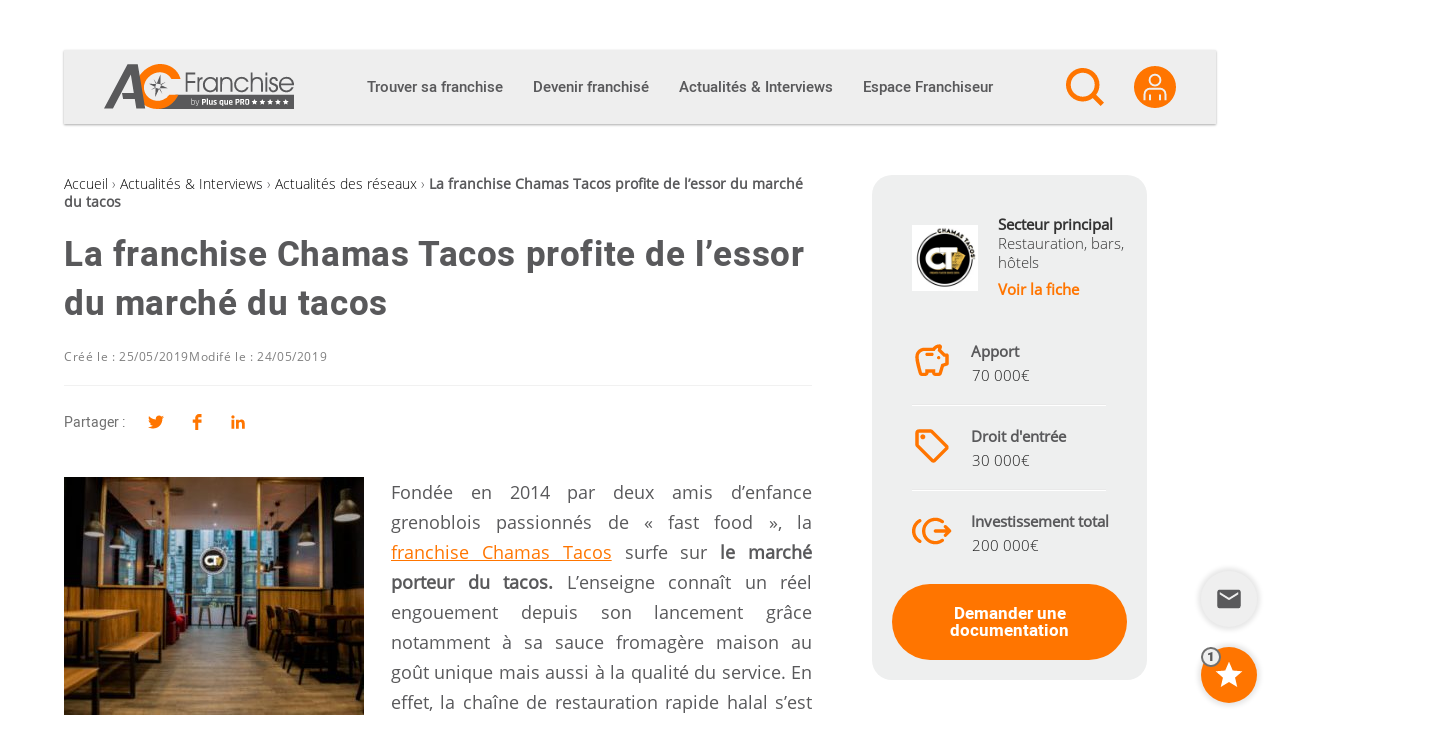

--- FILE ---
content_type: text/html; charset=utf-8
request_url: https://www.google.com/recaptcha/api2/anchor?ar=1&k=6Lfgj5UUAAAAAJYwAXpdlw3RxlEovYQE0o5LSaka&co=aHR0cHM6Ly9hYy1mcmFuY2hpc2UuY29tOjQ0Mw..&hl=en&v=N67nZn4AqZkNcbeMu4prBgzg&size=invisible&anchor-ms=20000&execute-ms=30000&cb=1eporjleua2c
body_size: 49299
content:
<!DOCTYPE HTML><html dir="ltr" lang="en"><head><meta http-equiv="Content-Type" content="text/html; charset=UTF-8">
<meta http-equiv="X-UA-Compatible" content="IE=edge">
<title>reCAPTCHA</title>
<style type="text/css">
/* cyrillic-ext */
@font-face {
  font-family: 'Roboto';
  font-style: normal;
  font-weight: 400;
  font-stretch: 100%;
  src: url(//fonts.gstatic.com/s/roboto/v48/KFO7CnqEu92Fr1ME7kSn66aGLdTylUAMa3GUBHMdazTgWw.woff2) format('woff2');
  unicode-range: U+0460-052F, U+1C80-1C8A, U+20B4, U+2DE0-2DFF, U+A640-A69F, U+FE2E-FE2F;
}
/* cyrillic */
@font-face {
  font-family: 'Roboto';
  font-style: normal;
  font-weight: 400;
  font-stretch: 100%;
  src: url(//fonts.gstatic.com/s/roboto/v48/KFO7CnqEu92Fr1ME7kSn66aGLdTylUAMa3iUBHMdazTgWw.woff2) format('woff2');
  unicode-range: U+0301, U+0400-045F, U+0490-0491, U+04B0-04B1, U+2116;
}
/* greek-ext */
@font-face {
  font-family: 'Roboto';
  font-style: normal;
  font-weight: 400;
  font-stretch: 100%;
  src: url(//fonts.gstatic.com/s/roboto/v48/KFO7CnqEu92Fr1ME7kSn66aGLdTylUAMa3CUBHMdazTgWw.woff2) format('woff2');
  unicode-range: U+1F00-1FFF;
}
/* greek */
@font-face {
  font-family: 'Roboto';
  font-style: normal;
  font-weight: 400;
  font-stretch: 100%;
  src: url(//fonts.gstatic.com/s/roboto/v48/KFO7CnqEu92Fr1ME7kSn66aGLdTylUAMa3-UBHMdazTgWw.woff2) format('woff2');
  unicode-range: U+0370-0377, U+037A-037F, U+0384-038A, U+038C, U+038E-03A1, U+03A3-03FF;
}
/* math */
@font-face {
  font-family: 'Roboto';
  font-style: normal;
  font-weight: 400;
  font-stretch: 100%;
  src: url(//fonts.gstatic.com/s/roboto/v48/KFO7CnqEu92Fr1ME7kSn66aGLdTylUAMawCUBHMdazTgWw.woff2) format('woff2');
  unicode-range: U+0302-0303, U+0305, U+0307-0308, U+0310, U+0312, U+0315, U+031A, U+0326-0327, U+032C, U+032F-0330, U+0332-0333, U+0338, U+033A, U+0346, U+034D, U+0391-03A1, U+03A3-03A9, U+03B1-03C9, U+03D1, U+03D5-03D6, U+03F0-03F1, U+03F4-03F5, U+2016-2017, U+2034-2038, U+203C, U+2040, U+2043, U+2047, U+2050, U+2057, U+205F, U+2070-2071, U+2074-208E, U+2090-209C, U+20D0-20DC, U+20E1, U+20E5-20EF, U+2100-2112, U+2114-2115, U+2117-2121, U+2123-214F, U+2190, U+2192, U+2194-21AE, U+21B0-21E5, U+21F1-21F2, U+21F4-2211, U+2213-2214, U+2216-22FF, U+2308-230B, U+2310, U+2319, U+231C-2321, U+2336-237A, U+237C, U+2395, U+239B-23B7, U+23D0, U+23DC-23E1, U+2474-2475, U+25AF, U+25B3, U+25B7, U+25BD, U+25C1, U+25CA, U+25CC, U+25FB, U+266D-266F, U+27C0-27FF, U+2900-2AFF, U+2B0E-2B11, U+2B30-2B4C, U+2BFE, U+3030, U+FF5B, U+FF5D, U+1D400-1D7FF, U+1EE00-1EEFF;
}
/* symbols */
@font-face {
  font-family: 'Roboto';
  font-style: normal;
  font-weight: 400;
  font-stretch: 100%;
  src: url(//fonts.gstatic.com/s/roboto/v48/KFO7CnqEu92Fr1ME7kSn66aGLdTylUAMaxKUBHMdazTgWw.woff2) format('woff2');
  unicode-range: U+0001-000C, U+000E-001F, U+007F-009F, U+20DD-20E0, U+20E2-20E4, U+2150-218F, U+2190, U+2192, U+2194-2199, U+21AF, U+21E6-21F0, U+21F3, U+2218-2219, U+2299, U+22C4-22C6, U+2300-243F, U+2440-244A, U+2460-24FF, U+25A0-27BF, U+2800-28FF, U+2921-2922, U+2981, U+29BF, U+29EB, U+2B00-2BFF, U+4DC0-4DFF, U+FFF9-FFFB, U+10140-1018E, U+10190-1019C, U+101A0, U+101D0-101FD, U+102E0-102FB, U+10E60-10E7E, U+1D2C0-1D2D3, U+1D2E0-1D37F, U+1F000-1F0FF, U+1F100-1F1AD, U+1F1E6-1F1FF, U+1F30D-1F30F, U+1F315, U+1F31C, U+1F31E, U+1F320-1F32C, U+1F336, U+1F378, U+1F37D, U+1F382, U+1F393-1F39F, U+1F3A7-1F3A8, U+1F3AC-1F3AF, U+1F3C2, U+1F3C4-1F3C6, U+1F3CA-1F3CE, U+1F3D4-1F3E0, U+1F3ED, U+1F3F1-1F3F3, U+1F3F5-1F3F7, U+1F408, U+1F415, U+1F41F, U+1F426, U+1F43F, U+1F441-1F442, U+1F444, U+1F446-1F449, U+1F44C-1F44E, U+1F453, U+1F46A, U+1F47D, U+1F4A3, U+1F4B0, U+1F4B3, U+1F4B9, U+1F4BB, U+1F4BF, U+1F4C8-1F4CB, U+1F4D6, U+1F4DA, U+1F4DF, U+1F4E3-1F4E6, U+1F4EA-1F4ED, U+1F4F7, U+1F4F9-1F4FB, U+1F4FD-1F4FE, U+1F503, U+1F507-1F50B, U+1F50D, U+1F512-1F513, U+1F53E-1F54A, U+1F54F-1F5FA, U+1F610, U+1F650-1F67F, U+1F687, U+1F68D, U+1F691, U+1F694, U+1F698, U+1F6AD, U+1F6B2, U+1F6B9-1F6BA, U+1F6BC, U+1F6C6-1F6CF, U+1F6D3-1F6D7, U+1F6E0-1F6EA, U+1F6F0-1F6F3, U+1F6F7-1F6FC, U+1F700-1F7FF, U+1F800-1F80B, U+1F810-1F847, U+1F850-1F859, U+1F860-1F887, U+1F890-1F8AD, U+1F8B0-1F8BB, U+1F8C0-1F8C1, U+1F900-1F90B, U+1F93B, U+1F946, U+1F984, U+1F996, U+1F9E9, U+1FA00-1FA6F, U+1FA70-1FA7C, U+1FA80-1FA89, U+1FA8F-1FAC6, U+1FACE-1FADC, U+1FADF-1FAE9, U+1FAF0-1FAF8, U+1FB00-1FBFF;
}
/* vietnamese */
@font-face {
  font-family: 'Roboto';
  font-style: normal;
  font-weight: 400;
  font-stretch: 100%;
  src: url(//fonts.gstatic.com/s/roboto/v48/KFO7CnqEu92Fr1ME7kSn66aGLdTylUAMa3OUBHMdazTgWw.woff2) format('woff2');
  unicode-range: U+0102-0103, U+0110-0111, U+0128-0129, U+0168-0169, U+01A0-01A1, U+01AF-01B0, U+0300-0301, U+0303-0304, U+0308-0309, U+0323, U+0329, U+1EA0-1EF9, U+20AB;
}
/* latin-ext */
@font-face {
  font-family: 'Roboto';
  font-style: normal;
  font-weight: 400;
  font-stretch: 100%;
  src: url(//fonts.gstatic.com/s/roboto/v48/KFO7CnqEu92Fr1ME7kSn66aGLdTylUAMa3KUBHMdazTgWw.woff2) format('woff2');
  unicode-range: U+0100-02BA, U+02BD-02C5, U+02C7-02CC, U+02CE-02D7, U+02DD-02FF, U+0304, U+0308, U+0329, U+1D00-1DBF, U+1E00-1E9F, U+1EF2-1EFF, U+2020, U+20A0-20AB, U+20AD-20C0, U+2113, U+2C60-2C7F, U+A720-A7FF;
}
/* latin */
@font-face {
  font-family: 'Roboto';
  font-style: normal;
  font-weight: 400;
  font-stretch: 100%;
  src: url(//fonts.gstatic.com/s/roboto/v48/KFO7CnqEu92Fr1ME7kSn66aGLdTylUAMa3yUBHMdazQ.woff2) format('woff2');
  unicode-range: U+0000-00FF, U+0131, U+0152-0153, U+02BB-02BC, U+02C6, U+02DA, U+02DC, U+0304, U+0308, U+0329, U+2000-206F, U+20AC, U+2122, U+2191, U+2193, U+2212, U+2215, U+FEFF, U+FFFD;
}
/* cyrillic-ext */
@font-face {
  font-family: 'Roboto';
  font-style: normal;
  font-weight: 500;
  font-stretch: 100%;
  src: url(//fonts.gstatic.com/s/roboto/v48/KFO7CnqEu92Fr1ME7kSn66aGLdTylUAMa3GUBHMdazTgWw.woff2) format('woff2');
  unicode-range: U+0460-052F, U+1C80-1C8A, U+20B4, U+2DE0-2DFF, U+A640-A69F, U+FE2E-FE2F;
}
/* cyrillic */
@font-face {
  font-family: 'Roboto';
  font-style: normal;
  font-weight: 500;
  font-stretch: 100%;
  src: url(//fonts.gstatic.com/s/roboto/v48/KFO7CnqEu92Fr1ME7kSn66aGLdTylUAMa3iUBHMdazTgWw.woff2) format('woff2');
  unicode-range: U+0301, U+0400-045F, U+0490-0491, U+04B0-04B1, U+2116;
}
/* greek-ext */
@font-face {
  font-family: 'Roboto';
  font-style: normal;
  font-weight: 500;
  font-stretch: 100%;
  src: url(//fonts.gstatic.com/s/roboto/v48/KFO7CnqEu92Fr1ME7kSn66aGLdTylUAMa3CUBHMdazTgWw.woff2) format('woff2');
  unicode-range: U+1F00-1FFF;
}
/* greek */
@font-face {
  font-family: 'Roboto';
  font-style: normal;
  font-weight: 500;
  font-stretch: 100%;
  src: url(//fonts.gstatic.com/s/roboto/v48/KFO7CnqEu92Fr1ME7kSn66aGLdTylUAMa3-UBHMdazTgWw.woff2) format('woff2');
  unicode-range: U+0370-0377, U+037A-037F, U+0384-038A, U+038C, U+038E-03A1, U+03A3-03FF;
}
/* math */
@font-face {
  font-family: 'Roboto';
  font-style: normal;
  font-weight: 500;
  font-stretch: 100%;
  src: url(//fonts.gstatic.com/s/roboto/v48/KFO7CnqEu92Fr1ME7kSn66aGLdTylUAMawCUBHMdazTgWw.woff2) format('woff2');
  unicode-range: U+0302-0303, U+0305, U+0307-0308, U+0310, U+0312, U+0315, U+031A, U+0326-0327, U+032C, U+032F-0330, U+0332-0333, U+0338, U+033A, U+0346, U+034D, U+0391-03A1, U+03A3-03A9, U+03B1-03C9, U+03D1, U+03D5-03D6, U+03F0-03F1, U+03F4-03F5, U+2016-2017, U+2034-2038, U+203C, U+2040, U+2043, U+2047, U+2050, U+2057, U+205F, U+2070-2071, U+2074-208E, U+2090-209C, U+20D0-20DC, U+20E1, U+20E5-20EF, U+2100-2112, U+2114-2115, U+2117-2121, U+2123-214F, U+2190, U+2192, U+2194-21AE, U+21B0-21E5, U+21F1-21F2, U+21F4-2211, U+2213-2214, U+2216-22FF, U+2308-230B, U+2310, U+2319, U+231C-2321, U+2336-237A, U+237C, U+2395, U+239B-23B7, U+23D0, U+23DC-23E1, U+2474-2475, U+25AF, U+25B3, U+25B7, U+25BD, U+25C1, U+25CA, U+25CC, U+25FB, U+266D-266F, U+27C0-27FF, U+2900-2AFF, U+2B0E-2B11, U+2B30-2B4C, U+2BFE, U+3030, U+FF5B, U+FF5D, U+1D400-1D7FF, U+1EE00-1EEFF;
}
/* symbols */
@font-face {
  font-family: 'Roboto';
  font-style: normal;
  font-weight: 500;
  font-stretch: 100%;
  src: url(//fonts.gstatic.com/s/roboto/v48/KFO7CnqEu92Fr1ME7kSn66aGLdTylUAMaxKUBHMdazTgWw.woff2) format('woff2');
  unicode-range: U+0001-000C, U+000E-001F, U+007F-009F, U+20DD-20E0, U+20E2-20E4, U+2150-218F, U+2190, U+2192, U+2194-2199, U+21AF, U+21E6-21F0, U+21F3, U+2218-2219, U+2299, U+22C4-22C6, U+2300-243F, U+2440-244A, U+2460-24FF, U+25A0-27BF, U+2800-28FF, U+2921-2922, U+2981, U+29BF, U+29EB, U+2B00-2BFF, U+4DC0-4DFF, U+FFF9-FFFB, U+10140-1018E, U+10190-1019C, U+101A0, U+101D0-101FD, U+102E0-102FB, U+10E60-10E7E, U+1D2C0-1D2D3, U+1D2E0-1D37F, U+1F000-1F0FF, U+1F100-1F1AD, U+1F1E6-1F1FF, U+1F30D-1F30F, U+1F315, U+1F31C, U+1F31E, U+1F320-1F32C, U+1F336, U+1F378, U+1F37D, U+1F382, U+1F393-1F39F, U+1F3A7-1F3A8, U+1F3AC-1F3AF, U+1F3C2, U+1F3C4-1F3C6, U+1F3CA-1F3CE, U+1F3D4-1F3E0, U+1F3ED, U+1F3F1-1F3F3, U+1F3F5-1F3F7, U+1F408, U+1F415, U+1F41F, U+1F426, U+1F43F, U+1F441-1F442, U+1F444, U+1F446-1F449, U+1F44C-1F44E, U+1F453, U+1F46A, U+1F47D, U+1F4A3, U+1F4B0, U+1F4B3, U+1F4B9, U+1F4BB, U+1F4BF, U+1F4C8-1F4CB, U+1F4D6, U+1F4DA, U+1F4DF, U+1F4E3-1F4E6, U+1F4EA-1F4ED, U+1F4F7, U+1F4F9-1F4FB, U+1F4FD-1F4FE, U+1F503, U+1F507-1F50B, U+1F50D, U+1F512-1F513, U+1F53E-1F54A, U+1F54F-1F5FA, U+1F610, U+1F650-1F67F, U+1F687, U+1F68D, U+1F691, U+1F694, U+1F698, U+1F6AD, U+1F6B2, U+1F6B9-1F6BA, U+1F6BC, U+1F6C6-1F6CF, U+1F6D3-1F6D7, U+1F6E0-1F6EA, U+1F6F0-1F6F3, U+1F6F7-1F6FC, U+1F700-1F7FF, U+1F800-1F80B, U+1F810-1F847, U+1F850-1F859, U+1F860-1F887, U+1F890-1F8AD, U+1F8B0-1F8BB, U+1F8C0-1F8C1, U+1F900-1F90B, U+1F93B, U+1F946, U+1F984, U+1F996, U+1F9E9, U+1FA00-1FA6F, U+1FA70-1FA7C, U+1FA80-1FA89, U+1FA8F-1FAC6, U+1FACE-1FADC, U+1FADF-1FAE9, U+1FAF0-1FAF8, U+1FB00-1FBFF;
}
/* vietnamese */
@font-face {
  font-family: 'Roboto';
  font-style: normal;
  font-weight: 500;
  font-stretch: 100%;
  src: url(//fonts.gstatic.com/s/roboto/v48/KFO7CnqEu92Fr1ME7kSn66aGLdTylUAMa3OUBHMdazTgWw.woff2) format('woff2');
  unicode-range: U+0102-0103, U+0110-0111, U+0128-0129, U+0168-0169, U+01A0-01A1, U+01AF-01B0, U+0300-0301, U+0303-0304, U+0308-0309, U+0323, U+0329, U+1EA0-1EF9, U+20AB;
}
/* latin-ext */
@font-face {
  font-family: 'Roboto';
  font-style: normal;
  font-weight: 500;
  font-stretch: 100%;
  src: url(//fonts.gstatic.com/s/roboto/v48/KFO7CnqEu92Fr1ME7kSn66aGLdTylUAMa3KUBHMdazTgWw.woff2) format('woff2');
  unicode-range: U+0100-02BA, U+02BD-02C5, U+02C7-02CC, U+02CE-02D7, U+02DD-02FF, U+0304, U+0308, U+0329, U+1D00-1DBF, U+1E00-1E9F, U+1EF2-1EFF, U+2020, U+20A0-20AB, U+20AD-20C0, U+2113, U+2C60-2C7F, U+A720-A7FF;
}
/* latin */
@font-face {
  font-family: 'Roboto';
  font-style: normal;
  font-weight: 500;
  font-stretch: 100%;
  src: url(//fonts.gstatic.com/s/roboto/v48/KFO7CnqEu92Fr1ME7kSn66aGLdTylUAMa3yUBHMdazQ.woff2) format('woff2');
  unicode-range: U+0000-00FF, U+0131, U+0152-0153, U+02BB-02BC, U+02C6, U+02DA, U+02DC, U+0304, U+0308, U+0329, U+2000-206F, U+20AC, U+2122, U+2191, U+2193, U+2212, U+2215, U+FEFF, U+FFFD;
}
/* cyrillic-ext */
@font-face {
  font-family: 'Roboto';
  font-style: normal;
  font-weight: 900;
  font-stretch: 100%;
  src: url(//fonts.gstatic.com/s/roboto/v48/KFO7CnqEu92Fr1ME7kSn66aGLdTylUAMa3GUBHMdazTgWw.woff2) format('woff2');
  unicode-range: U+0460-052F, U+1C80-1C8A, U+20B4, U+2DE0-2DFF, U+A640-A69F, U+FE2E-FE2F;
}
/* cyrillic */
@font-face {
  font-family: 'Roboto';
  font-style: normal;
  font-weight: 900;
  font-stretch: 100%;
  src: url(//fonts.gstatic.com/s/roboto/v48/KFO7CnqEu92Fr1ME7kSn66aGLdTylUAMa3iUBHMdazTgWw.woff2) format('woff2');
  unicode-range: U+0301, U+0400-045F, U+0490-0491, U+04B0-04B1, U+2116;
}
/* greek-ext */
@font-face {
  font-family: 'Roboto';
  font-style: normal;
  font-weight: 900;
  font-stretch: 100%;
  src: url(//fonts.gstatic.com/s/roboto/v48/KFO7CnqEu92Fr1ME7kSn66aGLdTylUAMa3CUBHMdazTgWw.woff2) format('woff2');
  unicode-range: U+1F00-1FFF;
}
/* greek */
@font-face {
  font-family: 'Roboto';
  font-style: normal;
  font-weight: 900;
  font-stretch: 100%;
  src: url(//fonts.gstatic.com/s/roboto/v48/KFO7CnqEu92Fr1ME7kSn66aGLdTylUAMa3-UBHMdazTgWw.woff2) format('woff2');
  unicode-range: U+0370-0377, U+037A-037F, U+0384-038A, U+038C, U+038E-03A1, U+03A3-03FF;
}
/* math */
@font-face {
  font-family: 'Roboto';
  font-style: normal;
  font-weight: 900;
  font-stretch: 100%;
  src: url(//fonts.gstatic.com/s/roboto/v48/KFO7CnqEu92Fr1ME7kSn66aGLdTylUAMawCUBHMdazTgWw.woff2) format('woff2');
  unicode-range: U+0302-0303, U+0305, U+0307-0308, U+0310, U+0312, U+0315, U+031A, U+0326-0327, U+032C, U+032F-0330, U+0332-0333, U+0338, U+033A, U+0346, U+034D, U+0391-03A1, U+03A3-03A9, U+03B1-03C9, U+03D1, U+03D5-03D6, U+03F0-03F1, U+03F4-03F5, U+2016-2017, U+2034-2038, U+203C, U+2040, U+2043, U+2047, U+2050, U+2057, U+205F, U+2070-2071, U+2074-208E, U+2090-209C, U+20D0-20DC, U+20E1, U+20E5-20EF, U+2100-2112, U+2114-2115, U+2117-2121, U+2123-214F, U+2190, U+2192, U+2194-21AE, U+21B0-21E5, U+21F1-21F2, U+21F4-2211, U+2213-2214, U+2216-22FF, U+2308-230B, U+2310, U+2319, U+231C-2321, U+2336-237A, U+237C, U+2395, U+239B-23B7, U+23D0, U+23DC-23E1, U+2474-2475, U+25AF, U+25B3, U+25B7, U+25BD, U+25C1, U+25CA, U+25CC, U+25FB, U+266D-266F, U+27C0-27FF, U+2900-2AFF, U+2B0E-2B11, U+2B30-2B4C, U+2BFE, U+3030, U+FF5B, U+FF5D, U+1D400-1D7FF, U+1EE00-1EEFF;
}
/* symbols */
@font-face {
  font-family: 'Roboto';
  font-style: normal;
  font-weight: 900;
  font-stretch: 100%;
  src: url(//fonts.gstatic.com/s/roboto/v48/KFO7CnqEu92Fr1ME7kSn66aGLdTylUAMaxKUBHMdazTgWw.woff2) format('woff2');
  unicode-range: U+0001-000C, U+000E-001F, U+007F-009F, U+20DD-20E0, U+20E2-20E4, U+2150-218F, U+2190, U+2192, U+2194-2199, U+21AF, U+21E6-21F0, U+21F3, U+2218-2219, U+2299, U+22C4-22C6, U+2300-243F, U+2440-244A, U+2460-24FF, U+25A0-27BF, U+2800-28FF, U+2921-2922, U+2981, U+29BF, U+29EB, U+2B00-2BFF, U+4DC0-4DFF, U+FFF9-FFFB, U+10140-1018E, U+10190-1019C, U+101A0, U+101D0-101FD, U+102E0-102FB, U+10E60-10E7E, U+1D2C0-1D2D3, U+1D2E0-1D37F, U+1F000-1F0FF, U+1F100-1F1AD, U+1F1E6-1F1FF, U+1F30D-1F30F, U+1F315, U+1F31C, U+1F31E, U+1F320-1F32C, U+1F336, U+1F378, U+1F37D, U+1F382, U+1F393-1F39F, U+1F3A7-1F3A8, U+1F3AC-1F3AF, U+1F3C2, U+1F3C4-1F3C6, U+1F3CA-1F3CE, U+1F3D4-1F3E0, U+1F3ED, U+1F3F1-1F3F3, U+1F3F5-1F3F7, U+1F408, U+1F415, U+1F41F, U+1F426, U+1F43F, U+1F441-1F442, U+1F444, U+1F446-1F449, U+1F44C-1F44E, U+1F453, U+1F46A, U+1F47D, U+1F4A3, U+1F4B0, U+1F4B3, U+1F4B9, U+1F4BB, U+1F4BF, U+1F4C8-1F4CB, U+1F4D6, U+1F4DA, U+1F4DF, U+1F4E3-1F4E6, U+1F4EA-1F4ED, U+1F4F7, U+1F4F9-1F4FB, U+1F4FD-1F4FE, U+1F503, U+1F507-1F50B, U+1F50D, U+1F512-1F513, U+1F53E-1F54A, U+1F54F-1F5FA, U+1F610, U+1F650-1F67F, U+1F687, U+1F68D, U+1F691, U+1F694, U+1F698, U+1F6AD, U+1F6B2, U+1F6B9-1F6BA, U+1F6BC, U+1F6C6-1F6CF, U+1F6D3-1F6D7, U+1F6E0-1F6EA, U+1F6F0-1F6F3, U+1F6F7-1F6FC, U+1F700-1F7FF, U+1F800-1F80B, U+1F810-1F847, U+1F850-1F859, U+1F860-1F887, U+1F890-1F8AD, U+1F8B0-1F8BB, U+1F8C0-1F8C1, U+1F900-1F90B, U+1F93B, U+1F946, U+1F984, U+1F996, U+1F9E9, U+1FA00-1FA6F, U+1FA70-1FA7C, U+1FA80-1FA89, U+1FA8F-1FAC6, U+1FACE-1FADC, U+1FADF-1FAE9, U+1FAF0-1FAF8, U+1FB00-1FBFF;
}
/* vietnamese */
@font-face {
  font-family: 'Roboto';
  font-style: normal;
  font-weight: 900;
  font-stretch: 100%;
  src: url(//fonts.gstatic.com/s/roboto/v48/KFO7CnqEu92Fr1ME7kSn66aGLdTylUAMa3OUBHMdazTgWw.woff2) format('woff2');
  unicode-range: U+0102-0103, U+0110-0111, U+0128-0129, U+0168-0169, U+01A0-01A1, U+01AF-01B0, U+0300-0301, U+0303-0304, U+0308-0309, U+0323, U+0329, U+1EA0-1EF9, U+20AB;
}
/* latin-ext */
@font-face {
  font-family: 'Roboto';
  font-style: normal;
  font-weight: 900;
  font-stretch: 100%;
  src: url(//fonts.gstatic.com/s/roboto/v48/KFO7CnqEu92Fr1ME7kSn66aGLdTylUAMa3KUBHMdazTgWw.woff2) format('woff2');
  unicode-range: U+0100-02BA, U+02BD-02C5, U+02C7-02CC, U+02CE-02D7, U+02DD-02FF, U+0304, U+0308, U+0329, U+1D00-1DBF, U+1E00-1E9F, U+1EF2-1EFF, U+2020, U+20A0-20AB, U+20AD-20C0, U+2113, U+2C60-2C7F, U+A720-A7FF;
}
/* latin */
@font-face {
  font-family: 'Roboto';
  font-style: normal;
  font-weight: 900;
  font-stretch: 100%;
  src: url(//fonts.gstatic.com/s/roboto/v48/KFO7CnqEu92Fr1ME7kSn66aGLdTylUAMa3yUBHMdazQ.woff2) format('woff2');
  unicode-range: U+0000-00FF, U+0131, U+0152-0153, U+02BB-02BC, U+02C6, U+02DA, U+02DC, U+0304, U+0308, U+0329, U+2000-206F, U+20AC, U+2122, U+2191, U+2193, U+2212, U+2215, U+FEFF, U+FFFD;
}

</style>
<link rel="stylesheet" type="text/css" href="https://www.gstatic.com/recaptcha/releases/N67nZn4AqZkNcbeMu4prBgzg/styles__ltr.css">
<script nonce="EaaRJJwgSRcoXUDOOncCog" type="text/javascript">window['__recaptcha_api'] = 'https://www.google.com/recaptcha/api2/';</script>
<script type="text/javascript" src="https://www.gstatic.com/recaptcha/releases/N67nZn4AqZkNcbeMu4prBgzg/recaptcha__en.js" nonce="EaaRJJwgSRcoXUDOOncCog">
      
    </script></head>
<body><div id="rc-anchor-alert" class="rc-anchor-alert"></div>
<input type="hidden" id="recaptcha-token" value="[base64]">
<script type="text/javascript" nonce="EaaRJJwgSRcoXUDOOncCog">
      recaptcha.anchor.Main.init("[\x22ainput\x22,[\x22bgdata\x22,\x22\x22,\[base64]/[base64]/[base64]/bmV3IHJbeF0oY1swXSk6RT09Mj9uZXcgclt4XShjWzBdLGNbMV0pOkU9PTM/bmV3IHJbeF0oY1swXSxjWzFdLGNbMl0pOkU9PTQ/[base64]/[base64]/[base64]/[base64]/[base64]/[base64]/[base64]/[base64]\x22,\[base64]\\u003d\\u003d\x22,\[base64]/CicKvwq7Dl8OnYCJmwqbCtkMfWsOtEC1Kw59+wrXCq17CtWfDv1zCssOEwpUUw7lrwr/CkMOrSMOWZDTCmMKMwrYPw4pyw6dbw4NPw5QkwqJUw4QtJHZHw6kVBXUaeCHCsWoRw6HDicK3w63CtsKARMOXGMOuw6Nqwrx9e0/CsyYbDHQfwobDjRsDw6zDt8Kjw7w+VQtFwp7CicKXUn/Cj8KOGcK3JDTDsmceDy7DjcONe19wWcKjLGPDj8KBNMKDRA3DrGYlw5fDmcOrPMOnwo7DhDbCmMK0RkTCpFdXw4luwpdIwo9IbcOCInYXXjAlw4YMJw7Dq8KQfMOKwqXDksK+wolIFQ/[base64]/b3DDrjvDlMOIPh9Tw5vCpWFCwrseWMKmPsOWbgh0wotpYsKVNEADwrkCwpPDncKlPMOMYwnCsyDCiV/[base64]/Dm8Ktw5DCjcKrIDLClMK9N8KAw6U/SH9tKTbCvMKVwrvDqsObwrfDgRlaLFgOZibCk8Kxe8K2asKaw5XDvcOjwoFzW8OnbcK2w6TDpMOHwrHDgi43EcKgLDkiJMKZw78QT8KMVsOew4XCqsKfSXlOAF7DlsOZKsKzPnEfbSXDhMOuH0pWPmgQwo5/w6ctG8O8wq9qw5zDiwZIZFLChMO5w7h/woVdDAMxw6fDl8K5ScKQVT3ClsO1w7HCiMK/w7jDisKOwozCixjDs8KtwpAYwqTCrMKTL3LCpCtYKsKUwqLDhcOjwrI0w55Pe8OTw4F8NsOSf8OiwrjDjhEfwr/Dm8O8V8OJwrNdMWsiwopBw5zChcOOwo/Coz7Cj8O8QDTDpMOJwofDtkwbw6Z7wotAbMOOw6UCwrLCigU0XXhaw5TDtG3ColAtwrAXwo7DgcKzEMKVwoYtw6NMWMKyw6ZZwr1rw7PDnUjDjMK+w4RVS3tjw7g0Fw/DjD3Cl11GdV5Fw6cQG2IGwp5nesO7dMKLwozDtHbDtcKVwoTDncKMw6Z7cCvCq3hvwrM+P8OLwoPCiXFzNXnChsK7JsOpKBFyw5vCskrCuhdAwrlZw4jCmsOdUhdXeg19KMKEfMOiSMOCw5jDmsO+w4kdwpsEDkzDm8OYeQpDwo/CtcKAbhx2Z8K+Ey/Ck2w3w6gcacOdwqsVwrd4ZlhNMgljw6kJNsK2w6XDqiAxUzbCgsK9XUTCoMOsw6FEJERVBg3Dr2TCu8OKw5jDkcOQUcO9w55Sw7fCjsOLIMOSa8OrAlllw5ReMcOfwolPw5zChHvCpMKDNcKzwoHCgmzDgE/DvcKxRGQWwrQ+RXnDqUzDiUPCvMKMH3dPwqPDoRTCqMKHw7fDhMK1CCQObMO2wpfCgSnDlsKFMDtuw78AwrPDnXbDmD1MBMOPw6bCrsOMHkvDs8KNag/Dh8O1Sx7CgsOPb0fCv04QCsKfb8Opwr3CoMKuwrTCunPDmcKvwr59cMOTwrJewrjCvnrCtwLDo8KfNxnCljzCpsOLKFLDjsO2w5/CtGVvBMOOUiTDpMKof8OzVMK8w7UewrdNwovCusKXwr/Co8KRwq8JwpLCusOXwr/[base64]/wppLw5fCmMOWGsOrwrHDocOUw4DCm8OBaGkSOxjCgQNCOsO9wqbDqATCkHvDsxnCu8ONwroiJS/DginDqsKPWMKaw44Dw6oCw6XDv8OKwoR2WDzCjR9mdggqwrLDscKWI8O8wpLCrwBXwo4IGxvDq8O2RsOHDMKpfMKLw57CmXB2w6PCp8KtwrtOwo3CuGTDr8KybMOhw6l7wq/CtxfClVteYhPCnsOXw7xEE0nCkjvDo8KfVn/DtxwuNxvDigDDtsKSw5oHbht9IsOPw4TCs3FUwozCsMOdw7tHw6BUw4pXwq4WMMOfw6nDjsOmw7Q1OlNrFcKwMmLCkcKaUMKow6UawpAJwqdyWkgCwpLCrMOSw6PDiX8gw5RQwrJXw4wKwpvCk3rCggHCrsK4chbCkcOVT33CqMKuOmvDtsO/YX5rY2lkwq7DnxAcwpAvw5liwoUFw7ZMMiLCmlciK8Ovw5/Cq8OnbsK/firDnGZuw6J/[base64]/CtmB/C8OtUlV6wpXDjUo6w7UMS8KKwp7CicOMHsO9wpjDhA/Dk0sDw6Fzw4vCl8O9wp1vQcKnwpLDj8OUw642OMO2ZMOxIQLCpWDCrMObw5xDQMKPAMKow6opG8K7w5PCkWoXw4PDji3Dq10AGAtRwpQnRsKRw7vDhHbDrMKkwoTDuBsHCsO/HsK4MF7DmjfCoDIfKA7ChlhZMMO/A1HDhsOswr4PS0bCqXfDqyfCm8O2PMOcNsKNw6bDlsOZwqEbNkVywqnCrMOGJsKkCxspw7c8w67DjFYrw6vChsKawoDCk8OYw5Q6AXRCBMOrecKww53CosKWVx3DgMKMw4gSe8KZwqZYw7chwo/[base64]/[base64]/[base64]/C8OWw4nCsg95wpnCkcOYw77Dl8K2wr7CscOVf8KYXMOiw5tyW8O2w6BTBsOcw4jCoMK1esOcwoEFJcK/wrZ4wobCqMKKCMOELEbDrR8PR8KDw6M9wrNtw5dxw6Bewq/CnRUEUMKLPsKew5o9wojCq8OTHMKsNivDi8Kgwo/Cg8Klw7FhIsK/w5vCviIQIsOYwpMLUWR6VMObwpJEC01Awq8KwqR2wrvDmsKhw6Zpw49Zwo3CkiQLDcK9w5HDi8OWw4fDiQ/DgsK3FU8Pw6ETDMKcw5dPJnjCq23CngswwoXDtHvCoGjCr8OaHMO7wr5EwqTDnHzClljDjcKxCi7DmsOufcOcw6/Dqm8pAFrCusOLTWDCpjJAw5nDvcK6cX7DgsOawqBCw7UBMMK8d8KMXyjDm3TCkhdWw5NWeirCu8KTw6jDgsO0w6bCpMOxw7kHwpRBwpHCvsK4wr/[base64]/CmRfDmcKtT8K4wq/[base64]/[base64]/[base64]/w5fCocK5bDPCh1XDvMKvwpM5wohDw5VmOms2PUl6wp3Diy3DrwVhfRlAw5YOcAEhBcOBESdkw7sqEig/wqgobcKAc8KFZx7DiG/Dj8KSw6DDshvCvMOMIjIGPXjCncKTw6jDqcK6YcOqIMOOw4jCkEvDuMK8IFfCgMKMMMOywrjDssOXREbCtHvDu1/DiMOMW8OSQsOIXMKuwqsrDsKtwoPCmsOpRwPDiis8wpfDigx9wrJ+wovDkMKZw5Eua8OGwqzDh1LDnEvDtsKjBE1YU8OXw4TCqMKoU2oUw5TDicK7w4Z/bsONwrTDjUZMwq/DgFYpw6rDjm8Sw65kQsKfw689w49IC8OnYVnDuA5bJ8OGwp/[base64]/CncOTdALDvgnDqy9JJArCoMO6w6gKFzsJw5XCvn4Cw7XCq8Kcc8OrwrRNw5AqwpZ0w4hOwr3DoRTCnkvClkzDq1/[base64]/[base64]/[base64]/wqpPI8OhwpbCk8KgWMKRWgnDhMOwwq7CpDrDiyLCvMK8wrjCp8OyXsOBwrLCicOOLV7CtWTCoiDDpsOvwo1uwrnDjAwAw69Rw6RsFcKqwqrChjXCpcKzBcKOGAZ4K8ONACnCjcKTFRlhdMKXFMOowpB2wpXCvUlAJsOywoEMRB/DncKww7LDtcKawrRHw6/CnXE0bsKfw6hDehHDn8KCecKrwrPCqMOjYcKVcMKXwqEOY3Mpw5PDjloSR8OFwpLCmBk2RsK4woluwqsgDjUTwrBrZjcMwrtdwocjYzRGwrjDmcOfwoY/[base64]/DiMKewr5oH8KSwp5UciHCkjlmOVJywoLCqcOodHlvw4vDusOjw4bCo8O0F8OWw5XCgMKWwokjw7/CoMOswoMWwoTCt8OJw5/DgBlbw4XCvBPCgMKgL0fDtCzDtRXCkh0fC8KbEX7DnTFsw4lPw6tdwpvCtW8pwoEDwq3CgMKXwpp1wo/DpsOqGzs0N8O0VsOEGcK+wojCn0zCsR7Cnz4bw63CrVPDukYSSsOVw7DCocO4w6bCo8OqwpjCo8KYO8OcwpjCkE7CsQTDrMO2EcKeO8KpflJow7jDi2/DsMO/PsOYQcODFgAtHsOwR8OiexLDs15bWsK9w4PDjMOtwrvClXwEw7wJw7I9w4F/wpLCinzDtCoIwpHDph3ChMOWXik7w6V2w6QDwqcuFcKuwpQZA8KxwqXCqsKxWsOgWTRbw4jCvsKKOTpYAGjCgcK9w7zDnT3DiyDDrsKVOinDucO1w5rCkAAbccOFwo4iUnMQdcO2wp/Dkk/DiHYSwoFSZsKZRDdOwqTDpcKLSGQnXAvDrsKNTXnCiXDCp8KeasO4XU4Rwrt5bsKpwoDCrjpAJMO/OMK1KUnCvsOlwo1Ow4jDgiXDp8KEwqo7US4Gw6/DmcK+wrpjw7ttI8OxaTxzwozDr8KVJEvDtDfDpF0CEcKQw5B4CMK/VSNvwo7DmggzF8KFW8Osw6TDn8KMCcKuwrfDn0bCpMKaUm8eQhA4V2bDjjzDr8KdQMKWB8OXUWfDrHonbRY9LsObw6kvw4/DowYHN1VjS8OrwqFaZEpPVWhMwotSw4wDNHhxIMKDw6lzwo8Zb3U/Cnt4AhfCqMOZE3EVw7XCgMKpL8OEKgvDgBnCgT8waSLDjcKsXMKjUMO9woXDuUTDjBpew4jDqG/CmcKVwrYwDMKCwqxXwqtqw6LCs8OLw4/CkMOdNcOibikfXcOUKUs2eMKlw5zDjTzCicO7woTClsONKh/[base64]/DmcOAUcOxwrovwrVBPMKOG8OIXjTChn3CnsKqc8KoQ8KAwpBJw7sxFMOkw5kowpVKw6IDAsKGwq7ChcO8RU5dw78SwoDCnsOfPcOlw4LCk8KAw4RJwq/[base64]/[base64]/DnsKoHMKXcw0nS8OpwqfDmSbDm8KFcsKnwoHClnDDjH0MLcKuIkHDmcOxwphNwpzDiGPClWFyw74kaW7Dr8OAJcOXw4jCmSBEcXZdGsKXJcKRFh3Cm8O5McKzw5N5AMKPwr9BRMKww50USmjCvsOhwpHCqsK8w7J/[base64]/DhMKCwo0vw6LCr8KSwokXCSAxE0cPccOZCMOYwodZR8KJwqM0w7NXw7vDpTfDvQjCrsKBQUUEw6zCq3lGw6fCh8K/w40ew7B/FcKgwrgyG8KYw6UCw5/Di8OPX8K1w4rDhsODV8KcAMKGRsOnKhrCjQTDgCJ5w7zCuyhLD3rDv8OlLMOowpVTwogQMsODwoHDssKeRVnCuw9Zw7nDrivDvh8qwrZwwqjCkAEKdhUYw6bDl1lqwpPDm8K5w5cfwr0Vw4jCrsKVMxoBXVXCmGldBcOqYsOac0/CicO/QgpJw6zDmcOdw5XCjHfDl8Kha1gOwqF3woHCrmzDl8Oywo3ChsOsw6XDuMKpwrsxY8KUXiA9w4MYUCVZw5M6wpPDuMOEw7R2AsK3acO/AcKYEnnCtkjDlwR9w4bCqcO0PggnVDrDgigbPkDCjMKfRmnDqT7DunnCvlEBw6U9dCnCucK0T8OYw7XDqcKOwoTCshYBE8KpQDnCtcK6w7bClyjChR/CuMOZZcOCaMKEw7pAw73Cix9mXFRhw6NpwrBxLk9UZFopw4g7wrxUw5vDnQUDIyHDmsKxw61xwos9w4TCgMOtwp/DvsKcFMKMKTspw6Jawotjw6QYw5paw5jCmyTDoU7Ct8Omwrd/FHYjwoXDssKSLcO8cV9kwqgmDF4tCcOmPBFGZMO8GMOOw7bDjMKHYGrCqMKPYw0fDUZlwq/CoBDDn0rDgU8ta8Kyeg7Ci2ZNWsKkUsOmAMOtw4fDtMKDN2Ijw7vCgMOsw7kGRh19XnfCrR5Rw7rCqsKtdlDCrVdqORXDh1LDrMOHEQJnEFrDuh1Qw5Qow57DmMOIwpbDuCXDsMKWEcOiw4vClBx/w6jCg1zDnHQpeWzDuQZPwqxGH8Ozw4M1w5Vlw6gww5Ukw6pAIMO+wr8+w5PCpB4bLnXCk8KcSsKlJcOFw7NEZ8OLUnLCulNpwqTCiRXDmG5YwoMhw44wBCEXA1zDjC3CmcO3O8OCUTfDvMKWw61HHDlaw5/CosKKcw7DpzVbw4jDvMK2wpvDlcKxbcOJVxh4YSIBwpQewpJFw4xTwoTCmUrDhXvDgBVtwpjDhX4mw6RKMHBNwrvDiTbDnMOfUANPFxLDrFDCtMKrFGXCn8O4w7hHLB4xwqw0fcKTOMOywqZtw64pasOqUsKHwpZ8wrDCoU/Cj8K/[base64]/CgStHQhsjLk3DvTxPwqogdGw1SAJ+w7FxwqrDpTFDPsOMRAjDlT/[base64]/[base64]/woU6cHnDkHgKwp/DrcKqwobDg8KFwqF9H2PCtcKAdFUKwpLDl8KJXWwmJ8Kbw4zCiD7Ck8KYQjE7w6zDoMKWOsO3VkXCgcOew6rDkcKxw7bCukF+w7xLXD97w75mWmEPG1rDq8OlOlzCt1XCq2fDksKBKGzCgsKGFhjCh2/CrVR0BcKUwoDCm27DsVAcE27DqGHDk8Ksw6M/GGIVccOFeMKOwoLDvMOvABfDojjDr8OuO8O8wpHDjsOJblPCj2XDoABtwpHChsOyGcO4JzVlZU3CscK6GMOkAMKxNlrCo8K/E8K1VBHDtxfDqMOgBsKxwqlvwoXCqMOTw63DtR0UOinDnmgqwpPCu8KgdsOmwqfDrRTCmcKPwrXDjsKsLETCicOAH0Ygwos0B33CtsOaw63DsMOMLFNiw7oTw5fDn0Zxw4I1bUvCpyx5w63DsX3Du07DnsKGTm7Ds8OywqvDtsKTw7J3fCAVw7QGFsOxMMOnB1nDpMK/woLCgMOfE8OKwpAcBcO1wqPCpMKFw7RxV8OQX8KXD0HCpMOQwrd+wodGwrXDsF/[base64]/CqH3DncKrfsKpw4QHGy/CjcO0EGMzwoNZwpLCicKAw53CpsOFNsOnw4J6P2TCmcO4T8KIS8OMWsONw7HClwfCgsK4w6nCg1U5PUkbw65rSgnCi8O3HHdzK1pGw7NCw5HCoMO8IRHDm8KpGmDCtcKFw4vCv1nDt8KwVMKkLcOqwocfw5cgw6/[base64]/CkMO0w5hPZTPDhFNQPRjDhQsHAMOywqLCuQAVw4PDg8OLw7QKBsKSw4zDssOuMsOqw4PCgB7Dsxx+VcKswrV8w41VGsOywooRXsOJw6XCtG4JHhzDsnsOVWkrwrjCj0DDmcKqw5jDm2RzY8KPfF/DkFjDjFfDrgbDpTTDsMKiw6rDhVJ4wo5IHcOBwrfDv1jChsODLMKTw4nDkR8QLGfDtsOdwr/DvUoRME/DksKISMK/wrdeworDpsKhc0nCjWzDkDrCpsK+wp7Dk11PdsOuKMOiL8ODwpFywr7CnxXDi8OJw74IPMOyRMKtbMK/[base64]/ClU4UPcOCw68aDFkaTGQNQkYxWsKOw4pValjDhkHCtig5GX7CqsKlw6xhcVxAwqcGQmdbIRB8w6Qkw4UGwpM0wqjCgwbDrm3DqjvCnRHDik1sIjs0Q1jChQogJcO3wpDDmEfChMKkVcOIOcOGw5/[base64]/CqMOzw5x+eMKQwp/CnMKTS2UVwoTDuC7Dq8KNw6Jww6w8M8KGccK6DMOfPD4hwq8gOcKHwq/ClWbClxlzwpbCvcKlLMOQw6IrRsKqRTwLwptCwp84e8KLNMKaRcOsfUZ9wpHCscONPRQcZHFPHWAAYGnDjFgdDMOTDsO2wqfDrsK/[base64]/Cp8KDwqHCk8K2YmU/w5fDnsO/wrfCnkc3bMOywrLCuQsHw7/[base64]/wo/CjwjCj8KkXzxiw6B3w6Egw4/DocOLTnFqwpQHw599WsKaBsKqGcO1Akt3W8OqFg/DscKKbsOxSEJ6wpnDo8Ksw43CucKaQX4gw6VPFAfDqBnDr8KOMMOpwqXDgw/CgsORw5EhwqIMwoQRw6dDw4DCtFdxwoc/NDZcwoTCtMKow73Dp8O8wpbDt8KDwoMASzl4E8OVw7ERZVZ0HzIBN1vDs8KnwooAKcKyw4IySsKVd03CnzzDpcK3wp/DpXJdwr/ChAxfOcKmw5bDk1kGGsOCfHTDl8KWwrfDh8OhKsOxVcKbwpzCizzDkSN+NgrDqcO6K8KqwqrCumbClsKlwrJkwrLCr0DChGfCoMO9U8OCw44qVMOMw43DgMO5w5xFw6zDiU/[base64]/[base64]/Cmx7CosKKw4FZZcOzw7BYZ8KuIMOTASrCgsOiBsOBY8OxwoszfsKIwoHDr094wpZKAxM6BsOebynChH8CGcKHYMOLw6/DrwPChFvCu0Emw5jCkkkrwrjClg5LPQXDkMKPw7tgw69jOR/CoU1JwonCmiQgMEjDnsOFw7bCgxISQsObw50HwoDCkcKwwqfDgcO4PsKFwrkeB8OUXcKJbsOYH3cTwqrCkcO8GsKXQTV5CsOuKj/Do8Oxw7MCBWXDqw/DjBTCuMO8worDvx/DogTClcOkwp06w5pZwrMfwpjCmsKvw7TDpjADw6N4Y3PDgMKYwotlQ1wEWHxBZE/DvcKsfS0ECSZKecODEsOxF8K5UTXCqsO+OR7DoMK3CcKlw5nDgjh/Kgc8wr16XMOpwpPDlStOF8O5fhDCn8KXwpAEw5RmM8OdV0/[base64]/[base64]/[base64]/CgsOyeyc+cjjDtxfDjzoWbwt4w59TwpwkMMOew6rCk8KJTk9dw5lobUnCssO6wo5vwoNGwr/Cr0jCgMKMAybCmTFef8OCR13DoDE4OcKqw5VKaVx5VsOow6Z1IMKaC8ODNVJnJgDCicO6ZcOdTFPDs8OYGD3DjQzComgbw67DmkUSTcOgwpjDgnAaIh4Cw6zDsMOWIVYpM8OHTcKNw67CjSjDp8KhMsKWw6tRw6TDtMK5w7fDsAfDokbCo8Kfw6HCp1PDpk/CgsKiwp8lwqJ/woV0eSs3w4/Dr8K/[base64]/wo9Pwr3Cv8OBwo3DuMKwZsOTw4vCiWk/[base64]/DrMO1w6taaknCvMKBQU7Dp8Kow7sww6VqwrZZBW/CrsKXFsKKf8KSTnJxwpjDhXpdJTfCsVx6KMKKATJYwpDDqMKXMXTCicK8BsKcw6/CmsOtG8OZwqccwqXDtMKBLcOgwoTDlsKTH8OjA3LDjTTCkTNjCMKxw6HCvsOjw7F6woEYBcOIwo9HJB/[base64]/[base64]/DpsOkw7Yuwo3CmF44wopHeMOYZE/CmMKowoLDtFLChsO8wr3CsRJlw59awpEOwppyw6AdN8O7MUnDo0LCmsKXE2fDs8Kiwq/[base64]/[base64]/[base64]/Dh8K8w7HCs8KSG1zDpcKSwpPCkwXCv8OsQlzCpMOlwqfDrGnClxwhwqYBwozDgcOlWlxtIXjDlMO2wqbCmsKUdcOdSsK9CMOyf8KZOMOgWQjClCZ0GMKpwqzDrMKKwqbCm0A5EcKewp/DjcOZaUsCwq7DrMKgInzCl2ohfHLCnykcVsKZexnDsVEkfGfDnsKrHi3DrhkYwrF7P8K9fcKDw4vDjsOYwp1Xwp7CmyXCpMKNwr7Cn0MGw7rClsKHwpE5wpB1HsO8w4gdL8OGT0cbwo/Cg8Kjw65iwqNMwobCusKtQ8ORFMOTPMKFOMKEw78QJAzCm07Cq8K/wqcLR8K5ZsOMGXPDl8Kow4BvwpLChULCoE7CosK/[base64]/DhjrDrQ1WwpssNMOIwrxtwq/DvMOiwqJ9QT0GwrnCmcODbXzCqsKoT8Kew5AHw71JPsOAQMKmEcKiw6p1IMOOKmjChlsYGXYDw4XCuEFYwoXCosKOccKELsO7wonCpsOQDV/DrcK7HCQ/w7LCiMOIFsObAUfDgMKOAAjCoMKewrFGw4x3w7bDqcKmdkJaKMOOeVnChEl+PsKnFVTCj8KJwrtERyPCmknClkvCogjDkhIqw4xww5rCrFzCiRZHQMOyVgwFw6nChMKeMWrCmB7CvcOwwroZwqk/[base64]/[base64]/EAZHeMO/[base64]/DiR3ClxgowrPCu8OCdjDCusONZMKHwpgZw6DDrBIFwrRXG3wLwrjDlE/CtsOFGsKCw4/Dm8OtwobCqxPDj8KZeMOxwpwVwojDkMKAw4bCpsKEVcKOZTdbf8K/BRLDiCfDr8O4FsOewrnDn8ObOgU+woLDlMOLw7Qxw7jCogDDqMO0w47Du8OBw5vCp8Oow7Y6AS5nFynDikJzw44vwpZeKlxnN03CmMO1w7fCv2HCksOcNRHCtT7CpcKYD8KDD27CocKbFcOEwoxbNnlTJsKmwpVQwqbCrydUwqzCrMO7HcOLwq8Nw6E1JMO0JS/CucKDL8KxFi5lwpDCjMO/[base64]/[base64]/w47DuUkhGF7Cokg/[base64]/w5E/BUtPw7jDrsKRwoHDiEprwoDCqlZTBkB3OcOMw5bCrkfCoGg6wrTCu0YPW0d5HsOJTmDCrsKnwp7DmcKmOX/DpRhAMsKOwo8JcljClsKUwqF5KE0wScKlw4rDvTbCtMO7wrgXYjPCs2xpw4dmwpJRAsOXChDDi1/DtMK5woc4w4ZyBjPDqsKiTXbDpMKiw5TCqcK5ewlmA8KowoDCl3gQWmMTwq08LEPDh13CggoZccO5w6UPw5vCtnHCr3DCpz/Di2DDiSjCrcKXDMKJeww1w6InOQ9Jw4wXw6AvS8KpEQkiT1ciGB8OwrPCn0zDqQHCucO+wqYhwoMIw4PDhsKjw7lNF8OVwoHDtsKXGQrDmTXDksOqwplvwp4Kw7ZsOFrCqkZtw4sodwfCuMO/N8OeeE3CpT5jFcO8wqIRbkoTG8Ocw6jCmBMywo3CjMKjw5XDm8O9JCJCf8K4wr/[base64]/w6jDjMKMV8K/aMOUDHjDh8KldMOzw4zCpMKBIMO1wp3DhHrDg1rCvhjDritvB8KLGMO8JwTDkcKafQIFw4HCmznCkX4TworDo8KOw4AWwr3CqcObCMKVOcK5GcOZwqUIYSjCuDVlVhrCssOSUBw+K8OHwoYNwqNgVMOaw7AUw7BIwp5FBsKhHcO/wqZCDyhuw7NywpHCqsOUV8OzcwXChcOKw5l1wqHDkMKPQsOEw43DpMOowrMuw7bDt8KlG07CtDYswrfDusOcQHUnUcKbA0HDn8Kkwr9gw4XDvsOAw5Q0wqXDoFd4wrJtwqBgwo9JMDbCrzrCqXjCjAnCgcOXak/DqBFMYMOabwTCmcOEw6Y8Lj1vRllZNsOKw53Cv8OaE27CrRAREH8+YGPCrwEFWWwVGRAAa8KnbVrDlcOLc8KFw7HDkMO7ZzsgUjPCt8OGZMK9w67DqU3DpHXDu8OWw5bCuQp+OcKzwr/[base64]/w7/CgsO1wptYY3nCszPCiAorw53DrR0iwqHDhVl2wq3DjEJ7w6rCoydBwoI6w4BAwok1w5B7w44bM8K2wpTDkFbDu8OYMcKKf8K2wpTCjwtZfTI3WcKHwpfCi8O0RsOVwopAwpZCGwJqw5nCll47wqTCmyxFwqjCq2dswoI/w6TDu1YGwq0BwrfCtsOceijCiglQeMKkVsKWwoDCkcOTTQseHMKuw6PCjAHDqsKIw7HDmMK+YMOiUWJHZRgYwp3DuFc/wpzDhcKMwqw5woQpwqDCvSvChsOOQsKgwqp2ch0JC8O8w7JXw4bCr8O1wqlkFMOoN8OUbFfDhsKSw5rDjQ/CmMKzcMOyf8OdPFhJdAU0wpBJw4R4w4LDkyXChR0CG8O0YRbDrHIIWMO4w47CmkZJwp/CiRprRknCh3XDhzpVw49OFsObTCFxw4snMxZvwrnDqznDs8O5w7ZIA8OKBMObMsK/w5ozGsKfw4HDpcO9IMKTw6zChcKtBlfDgMK2w6M+BEHCozPDpBkMEcO+AGwxw4HDpFPCksO+DTHCjEZaw5BOwrHCvsKMwp/CvcK/ewnChGrCj8KSw5/[base64]/Ds8KUDXVBwq7Dij53HFLDucKQAMO5w4LDtsOyw6NRw7zCosKuwpjDkMK4KF/CqTpaw4DCr3fCjELCgsOyw6RKfcKMVcODG1bClCxPw47ClcO5wpN8w6PCj8Kpwp/Dt38pK8OMwpzClsK3w5R4dsOLRFXCpsOPLyzDucKjXcKdYXRQRn91w7AiaU8HacOrQcOsw4jCqsKnwoUAEMKWEsKbMRMMd8K2w67Cqn7DlWnDrSrCqkIzKMKwIcKNw7tZw516wpYwPTnDhMKzdhXDs8Kld8Kiw4tAw6h6IsKvw5/CqMOgwqnDlBPCkcK1w43CuMKtU2/Cr1QwVcOQwpvDoMKswp1TJyokBzLCkiZ8wq/CrF0tw7HCu8Ouw6DCksOIwrHCn2vDvMOhw7nDq0/CslTCqMKpUy4TwrE+bVDCg8K9w4PDq37CmWjDtsObYxZ5w79Ow74gQzkoYnQqeCxdFsKPGsO9DMKDwoHCni/CpcKIw4FZSjNbIHnCn2l/w7vDqcOHwqfCi39Mw5fDvgQjwpfCny5rwqBhdsKuw7YvEMKzwqg/HidKw5zDokopNG0tIcKaw65LFFZyMsKCEi3DncKwEFLCo8KaQcOgJlrCmMKDw7t2PsKWw6tqwozDpXFpwrzCqnjDiR/Dh8KHw4PCk3JmEMOaw4MEbivCuMKxDloow4wLWcO4TjhCR8O6wp5bf8KXw5vDjH/CjMKnwo4Ew755Z8O8w4w+fywgABdbw7NhZFLDuCNZw7jCrsOUXVx+fcKrFMKuDit0wqvCv3ImYT9UNcOTwprDoxYqwox5w5dlFGjDk1fCtcKBL8KgwprDrsOKwpnDhsKbNR/CssKHUjTCmMKywoRCwozDmMK6wpx7EMOiwoNRwqwLwrvDijsJw4x0XsODwq0nGcODw5PCgcOZw4Y3wojDi8OzYMOHw7VGwqfDph49HcKGw5cqw4nDtXPChX3CthUWwooMSljCuCnDoyxOw6HDpcOPZixEw5x8N2/DiMOnw6XCiT/Dq2TDhx3CoMK2wqpfw41Pw43CvnrDusK8PMKZwoIYTHETw7orwpQJcW1UfsKJw5dcwqTCuhk4wp7CvGrCsHrCmUU0wqPCtcK8w6nCiA1iwotnw7RCKMOGwr/Cr8OQwp/Du8KII14bwoPClMOreGzDhMK8w78nw6HCu8KDwosWLXrCjcOQYAnCusORw61iexgMw7sTZsKkw5bCj8KMXGoMwqdSY8KmwoIuNCZMw5BfRXXDs8KpQQfDtVcKVsKIwoTClsO8w5LDhsOAw61pw47DnMK3wopXw4vDlMOFwrvClsODcAc/[base64]/CgMK/F1bDtMOiK0B5VnE0L8KrwpLDunvCh8OIw53Dt37DncKyWSzDgxZKwohJw4tGwrnCusKDwoAwOsKKahTCnxPCnwnDhUPDj01ow7LDqcOUZw4Iw7JaesOVwrgCRcObfT5RH8O4AsOhZsONw4PCiUDCjAsAAcO7Zh7CvMKrw4XDki9AwohvOsOnJcOdw5HChQZ8w6PDiVx/w57CkcKSwq/DocO+wpzDh3DCkTRFw7/[base64]/[base64]/[base64]/CpgrDiWhswrNIwrJzw73CrQxqwrXCoD0JWsKzwpliwrXCu8K9w4Nvw5AcEsOxVnDDgjNnAcKFcQ08wobDvMODY8OPbGQnwqwFbsKCBMOFw6FJw5TDtcO6aXZDw7E4wofDvxfClcO2XsOfNwHCsMODw5VYw4kmw4/DrznDmGRRwoUCIH/CjBs0NcKbwqzDtw1Cw7XCnMKAaHoAw5PDr8OWwpTDssOkeDxaw4xUwpbClGEMdCjCgBXDpcO5w7XCqiZxfsOeG8Omw5vDvUvCggHCgsKkAQwlw4phG2XDtMOFTsKzw5fDm2TCgMKKw5R+eQ5sw63CqcOYwo1gw6vDhX3Cmy/[base64]/[base64]/CrjA8wrbDkHvCksOxw5QDQT7Cg8OPw5nDusO8w6BKwojDsgkNUH/DpAbCpUp8Y0DDvzgnwqLCqwAkG8OjJ15Sf8KNwqnDhsOfw6DDoHo3BcKWDsK4IcO0w4wuM8KwM8KlwrrDuW/ChcO0woxhwrfCqhMdJT7Cq8Oewps+Njsgwp5dw7E6UMK1w7rCn3gww4wbPiDDn8KMw5RVw7jDssKYe8KhaTRmHyJicsO0wprChcKQQgEmw4MTw4nDssOKw7cyw5DDkAcmw4HCmxDCr23CqcKPwokPwo/Cl8O+wpcow47DicOhw5DDv8Opa8ObF2DDv2QzwoHCvcK8wop6w7rDpcOWw7IBPm7DuMOuw7Upwqg6wqjCigxVw4k8wovDhGFzwpsHblzCm8KMw54LNXQKwqzCjMO8IFFZb8K1w5Udw5cYcAxdc8OOwrI3AG95BxMSwrxSd8Kew70WwrEpw4DCmMKkwp12eMKOTW/Dl8Osw4LCt8KRw7RPEcOrfMOzw4rDmD0qBcKiw5zDn8Kvwr8cwq3DtSEKfsKDYWFWFMKDw6BOGcO8csKCAHzCnV9FacKQUHbDqsO4IzzCs8KNw7jDmcKCOcOfwpDDkV/CpcOXwr/[base64]/cydnwoHDrWp4wr8eDiVGHFETwrjCrsOvwrbDpsKXwqRTwp87XD09wqx/[base64]/DhMOfwp7DkcOWw47DvcK9w6fCsMKuwowWwo5uwrXCi8KxannDtcOHEhBkw58qXyMOw4TDuA/[base64]/w5JWw6nCqcOew5FINBXCgSLDtRt1w68hV1rClFrCn8Kzw45aHlpyw6/[base64]/wr0OZMOQYMO+wo0Uw7pew712wqJRWWrDizLCqRzDol5cw5TDt8KrRcKGw5DDn8KJwpHDscKUw5/DjsKSw6LDnsOnEmxyfkZqw7zCsRRgVsKYP8OkNMKGwp8SwqDDoB9iwokqwr1Tw5REY2wnw7xUUzITMcKEYcOULG9pw4/DqcO2w5bDhiAWbsOsbDnCtMO4AMOEfH3Cp8OLwp8jOsOYbsKTw7IzZcOxcMKow7Y3w5JAwrbDjMOnwprDiA7Dt8K2w7FLJMKsJsK6acKKEGzDm8OFawxpcgUlw4F/w7PDscKkwpkGw4zCkUUhw7DCtMKDwrvDr8Onw6PCgMKuFcOfMcKqWTwcVsODaMKqDsKFw6g2wpN+TQMOf8KBw5A4fcOyw4XDnsORw7ogMzvCo8KXP8OswqTDkmjDmjETwpY7wqVNwrM/McOHXMK9w65nU2LDqyrClHXCg8OiVjl8UQAdw7PDinVkKsKYwplUwqIRwqfDkU/DjsKsLcKeXMKqJcOcwqggwoYJf0gWL1xCwpELw6Yuw7w6cRjDgcK1asOgw7hBw5rCk8K8wrDCh0Rrw7/DnsKhK8O3wpTDuMOpVijCnQTCq8KQwrvDs8OJa8OZO3vCrsO4w5jCgTHCg8K1IwnCrcKVahsBw68ww7DDrG/DtXHDi8KWw4wEH3zCr0rCrMKIPcOFDsK0EsOuPQnCnVl3wpJDeMOzGwBLWQpdw5bCg8K0HjrDo8ONwrjDsMOoAEk9ZjXDuMKxVcOeWicbBE9Lwq/ChhRWw5vDqsODW1I5w43CncKBwolBw6g7w6jCqERrw6wgBTdLw63Dm8KUworCrEfDkClENMKZPMOkw4rDgsOjw6RpMUJgNR0MFsOhRcKrbMOhClbDk8OXbMKaLsKCwrLDmh/ClCYLfGUUw5HDqcOhOSXCocKbf2HCmsKzSwfDsS7DtW7DtBrDo8O8wpwTwrvCqw\\u003d\\u003d\x22],null,[\x22conf\x22,null,\x226Lfgj5UUAAAAAJYwAXpdlw3RxlEovYQE0o5LSaka\x22,0,null,null,null,0,[21,125,63,73,95,87,41,43,42,83,102,105,109,121],[7059694,770],0,null,null,null,null,0,null,0,null,700,1,null,0,\[base64]/76lBhnEnQkZnOKMAhmv8xEZ\x22,0,0,null,null,1,null,0,1,null,null,null,0],\x22https://ac-franchise.com:443\x22,null,[3,1,1],null,null,null,0,3600,[\x22https://www.google.com/intl/en/policies/privacy/\x22,\x22https://www.google.com/intl/en/policies/terms/\x22],\x22q1Ps8XEKV4iTfTHq4W9ZnwBpI6uixl+ux/bbSm05N/I\\u003d\x22,0,0,null,1,1769282234197,0,0,[165,251,207,236,82],null,[201,111,165,10,167],\x22RC-sVayWuRquWJuMA\x22,null,null,null,null,null,\x220dAFcWeA7W9rmDQLKjyJVylJd9ssp1G2GuLYWmiSIXdvCs4_V2rxhYUXG1kw4cascXdYe0zoZxK177MiGKZwLyj1afePavv5pxoA\x22,1769365034178]");
    </script></body></html>

--- FILE ---
content_type: text/html; charset=utf-8
request_url: https://www.google.com/recaptcha/api2/anchor?ar=1&k=6Le6jZUUAAAAAM0iJnfzXVmmmvRegDn5vh711wRi&co=aHR0cHM6Ly9hYy1mcmFuY2hpc2UuY29tOjQ0Mw..&hl=en&v=N67nZn4AqZkNcbeMu4prBgzg&size=invisible&anchor-ms=20000&execute-ms=30000&cb=mppge1jrd7kx
body_size: 48464
content:
<!DOCTYPE HTML><html dir="ltr" lang="en"><head><meta http-equiv="Content-Type" content="text/html; charset=UTF-8">
<meta http-equiv="X-UA-Compatible" content="IE=edge">
<title>reCAPTCHA</title>
<style type="text/css">
/* cyrillic-ext */
@font-face {
  font-family: 'Roboto';
  font-style: normal;
  font-weight: 400;
  font-stretch: 100%;
  src: url(//fonts.gstatic.com/s/roboto/v48/KFO7CnqEu92Fr1ME7kSn66aGLdTylUAMa3GUBHMdazTgWw.woff2) format('woff2');
  unicode-range: U+0460-052F, U+1C80-1C8A, U+20B4, U+2DE0-2DFF, U+A640-A69F, U+FE2E-FE2F;
}
/* cyrillic */
@font-face {
  font-family: 'Roboto';
  font-style: normal;
  font-weight: 400;
  font-stretch: 100%;
  src: url(//fonts.gstatic.com/s/roboto/v48/KFO7CnqEu92Fr1ME7kSn66aGLdTylUAMa3iUBHMdazTgWw.woff2) format('woff2');
  unicode-range: U+0301, U+0400-045F, U+0490-0491, U+04B0-04B1, U+2116;
}
/* greek-ext */
@font-face {
  font-family: 'Roboto';
  font-style: normal;
  font-weight: 400;
  font-stretch: 100%;
  src: url(//fonts.gstatic.com/s/roboto/v48/KFO7CnqEu92Fr1ME7kSn66aGLdTylUAMa3CUBHMdazTgWw.woff2) format('woff2');
  unicode-range: U+1F00-1FFF;
}
/* greek */
@font-face {
  font-family: 'Roboto';
  font-style: normal;
  font-weight: 400;
  font-stretch: 100%;
  src: url(//fonts.gstatic.com/s/roboto/v48/KFO7CnqEu92Fr1ME7kSn66aGLdTylUAMa3-UBHMdazTgWw.woff2) format('woff2');
  unicode-range: U+0370-0377, U+037A-037F, U+0384-038A, U+038C, U+038E-03A1, U+03A3-03FF;
}
/* math */
@font-face {
  font-family: 'Roboto';
  font-style: normal;
  font-weight: 400;
  font-stretch: 100%;
  src: url(//fonts.gstatic.com/s/roboto/v48/KFO7CnqEu92Fr1ME7kSn66aGLdTylUAMawCUBHMdazTgWw.woff2) format('woff2');
  unicode-range: U+0302-0303, U+0305, U+0307-0308, U+0310, U+0312, U+0315, U+031A, U+0326-0327, U+032C, U+032F-0330, U+0332-0333, U+0338, U+033A, U+0346, U+034D, U+0391-03A1, U+03A3-03A9, U+03B1-03C9, U+03D1, U+03D5-03D6, U+03F0-03F1, U+03F4-03F5, U+2016-2017, U+2034-2038, U+203C, U+2040, U+2043, U+2047, U+2050, U+2057, U+205F, U+2070-2071, U+2074-208E, U+2090-209C, U+20D0-20DC, U+20E1, U+20E5-20EF, U+2100-2112, U+2114-2115, U+2117-2121, U+2123-214F, U+2190, U+2192, U+2194-21AE, U+21B0-21E5, U+21F1-21F2, U+21F4-2211, U+2213-2214, U+2216-22FF, U+2308-230B, U+2310, U+2319, U+231C-2321, U+2336-237A, U+237C, U+2395, U+239B-23B7, U+23D0, U+23DC-23E1, U+2474-2475, U+25AF, U+25B3, U+25B7, U+25BD, U+25C1, U+25CA, U+25CC, U+25FB, U+266D-266F, U+27C0-27FF, U+2900-2AFF, U+2B0E-2B11, U+2B30-2B4C, U+2BFE, U+3030, U+FF5B, U+FF5D, U+1D400-1D7FF, U+1EE00-1EEFF;
}
/* symbols */
@font-face {
  font-family: 'Roboto';
  font-style: normal;
  font-weight: 400;
  font-stretch: 100%;
  src: url(//fonts.gstatic.com/s/roboto/v48/KFO7CnqEu92Fr1ME7kSn66aGLdTylUAMaxKUBHMdazTgWw.woff2) format('woff2');
  unicode-range: U+0001-000C, U+000E-001F, U+007F-009F, U+20DD-20E0, U+20E2-20E4, U+2150-218F, U+2190, U+2192, U+2194-2199, U+21AF, U+21E6-21F0, U+21F3, U+2218-2219, U+2299, U+22C4-22C6, U+2300-243F, U+2440-244A, U+2460-24FF, U+25A0-27BF, U+2800-28FF, U+2921-2922, U+2981, U+29BF, U+29EB, U+2B00-2BFF, U+4DC0-4DFF, U+FFF9-FFFB, U+10140-1018E, U+10190-1019C, U+101A0, U+101D0-101FD, U+102E0-102FB, U+10E60-10E7E, U+1D2C0-1D2D3, U+1D2E0-1D37F, U+1F000-1F0FF, U+1F100-1F1AD, U+1F1E6-1F1FF, U+1F30D-1F30F, U+1F315, U+1F31C, U+1F31E, U+1F320-1F32C, U+1F336, U+1F378, U+1F37D, U+1F382, U+1F393-1F39F, U+1F3A7-1F3A8, U+1F3AC-1F3AF, U+1F3C2, U+1F3C4-1F3C6, U+1F3CA-1F3CE, U+1F3D4-1F3E0, U+1F3ED, U+1F3F1-1F3F3, U+1F3F5-1F3F7, U+1F408, U+1F415, U+1F41F, U+1F426, U+1F43F, U+1F441-1F442, U+1F444, U+1F446-1F449, U+1F44C-1F44E, U+1F453, U+1F46A, U+1F47D, U+1F4A3, U+1F4B0, U+1F4B3, U+1F4B9, U+1F4BB, U+1F4BF, U+1F4C8-1F4CB, U+1F4D6, U+1F4DA, U+1F4DF, U+1F4E3-1F4E6, U+1F4EA-1F4ED, U+1F4F7, U+1F4F9-1F4FB, U+1F4FD-1F4FE, U+1F503, U+1F507-1F50B, U+1F50D, U+1F512-1F513, U+1F53E-1F54A, U+1F54F-1F5FA, U+1F610, U+1F650-1F67F, U+1F687, U+1F68D, U+1F691, U+1F694, U+1F698, U+1F6AD, U+1F6B2, U+1F6B9-1F6BA, U+1F6BC, U+1F6C6-1F6CF, U+1F6D3-1F6D7, U+1F6E0-1F6EA, U+1F6F0-1F6F3, U+1F6F7-1F6FC, U+1F700-1F7FF, U+1F800-1F80B, U+1F810-1F847, U+1F850-1F859, U+1F860-1F887, U+1F890-1F8AD, U+1F8B0-1F8BB, U+1F8C0-1F8C1, U+1F900-1F90B, U+1F93B, U+1F946, U+1F984, U+1F996, U+1F9E9, U+1FA00-1FA6F, U+1FA70-1FA7C, U+1FA80-1FA89, U+1FA8F-1FAC6, U+1FACE-1FADC, U+1FADF-1FAE9, U+1FAF0-1FAF8, U+1FB00-1FBFF;
}
/* vietnamese */
@font-face {
  font-family: 'Roboto';
  font-style: normal;
  font-weight: 400;
  font-stretch: 100%;
  src: url(//fonts.gstatic.com/s/roboto/v48/KFO7CnqEu92Fr1ME7kSn66aGLdTylUAMa3OUBHMdazTgWw.woff2) format('woff2');
  unicode-range: U+0102-0103, U+0110-0111, U+0128-0129, U+0168-0169, U+01A0-01A1, U+01AF-01B0, U+0300-0301, U+0303-0304, U+0308-0309, U+0323, U+0329, U+1EA0-1EF9, U+20AB;
}
/* latin-ext */
@font-face {
  font-family: 'Roboto';
  font-style: normal;
  font-weight: 400;
  font-stretch: 100%;
  src: url(//fonts.gstatic.com/s/roboto/v48/KFO7CnqEu92Fr1ME7kSn66aGLdTylUAMa3KUBHMdazTgWw.woff2) format('woff2');
  unicode-range: U+0100-02BA, U+02BD-02C5, U+02C7-02CC, U+02CE-02D7, U+02DD-02FF, U+0304, U+0308, U+0329, U+1D00-1DBF, U+1E00-1E9F, U+1EF2-1EFF, U+2020, U+20A0-20AB, U+20AD-20C0, U+2113, U+2C60-2C7F, U+A720-A7FF;
}
/* latin */
@font-face {
  font-family: 'Roboto';
  font-style: normal;
  font-weight: 400;
  font-stretch: 100%;
  src: url(//fonts.gstatic.com/s/roboto/v48/KFO7CnqEu92Fr1ME7kSn66aGLdTylUAMa3yUBHMdazQ.woff2) format('woff2');
  unicode-range: U+0000-00FF, U+0131, U+0152-0153, U+02BB-02BC, U+02C6, U+02DA, U+02DC, U+0304, U+0308, U+0329, U+2000-206F, U+20AC, U+2122, U+2191, U+2193, U+2212, U+2215, U+FEFF, U+FFFD;
}
/* cyrillic-ext */
@font-face {
  font-family: 'Roboto';
  font-style: normal;
  font-weight: 500;
  font-stretch: 100%;
  src: url(//fonts.gstatic.com/s/roboto/v48/KFO7CnqEu92Fr1ME7kSn66aGLdTylUAMa3GUBHMdazTgWw.woff2) format('woff2');
  unicode-range: U+0460-052F, U+1C80-1C8A, U+20B4, U+2DE0-2DFF, U+A640-A69F, U+FE2E-FE2F;
}
/* cyrillic */
@font-face {
  font-family: 'Roboto';
  font-style: normal;
  font-weight: 500;
  font-stretch: 100%;
  src: url(//fonts.gstatic.com/s/roboto/v48/KFO7CnqEu92Fr1ME7kSn66aGLdTylUAMa3iUBHMdazTgWw.woff2) format('woff2');
  unicode-range: U+0301, U+0400-045F, U+0490-0491, U+04B0-04B1, U+2116;
}
/* greek-ext */
@font-face {
  font-family: 'Roboto';
  font-style: normal;
  font-weight: 500;
  font-stretch: 100%;
  src: url(//fonts.gstatic.com/s/roboto/v48/KFO7CnqEu92Fr1ME7kSn66aGLdTylUAMa3CUBHMdazTgWw.woff2) format('woff2');
  unicode-range: U+1F00-1FFF;
}
/* greek */
@font-face {
  font-family: 'Roboto';
  font-style: normal;
  font-weight: 500;
  font-stretch: 100%;
  src: url(//fonts.gstatic.com/s/roboto/v48/KFO7CnqEu92Fr1ME7kSn66aGLdTylUAMa3-UBHMdazTgWw.woff2) format('woff2');
  unicode-range: U+0370-0377, U+037A-037F, U+0384-038A, U+038C, U+038E-03A1, U+03A3-03FF;
}
/* math */
@font-face {
  font-family: 'Roboto';
  font-style: normal;
  font-weight: 500;
  font-stretch: 100%;
  src: url(//fonts.gstatic.com/s/roboto/v48/KFO7CnqEu92Fr1ME7kSn66aGLdTylUAMawCUBHMdazTgWw.woff2) format('woff2');
  unicode-range: U+0302-0303, U+0305, U+0307-0308, U+0310, U+0312, U+0315, U+031A, U+0326-0327, U+032C, U+032F-0330, U+0332-0333, U+0338, U+033A, U+0346, U+034D, U+0391-03A1, U+03A3-03A9, U+03B1-03C9, U+03D1, U+03D5-03D6, U+03F0-03F1, U+03F4-03F5, U+2016-2017, U+2034-2038, U+203C, U+2040, U+2043, U+2047, U+2050, U+2057, U+205F, U+2070-2071, U+2074-208E, U+2090-209C, U+20D0-20DC, U+20E1, U+20E5-20EF, U+2100-2112, U+2114-2115, U+2117-2121, U+2123-214F, U+2190, U+2192, U+2194-21AE, U+21B0-21E5, U+21F1-21F2, U+21F4-2211, U+2213-2214, U+2216-22FF, U+2308-230B, U+2310, U+2319, U+231C-2321, U+2336-237A, U+237C, U+2395, U+239B-23B7, U+23D0, U+23DC-23E1, U+2474-2475, U+25AF, U+25B3, U+25B7, U+25BD, U+25C1, U+25CA, U+25CC, U+25FB, U+266D-266F, U+27C0-27FF, U+2900-2AFF, U+2B0E-2B11, U+2B30-2B4C, U+2BFE, U+3030, U+FF5B, U+FF5D, U+1D400-1D7FF, U+1EE00-1EEFF;
}
/* symbols */
@font-face {
  font-family: 'Roboto';
  font-style: normal;
  font-weight: 500;
  font-stretch: 100%;
  src: url(//fonts.gstatic.com/s/roboto/v48/KFO7CnqEu92Fr1ME7kSn66aGLdTylUAMaxKUBHMdazTgWw.woff2) format('woff2');
  unicode-range: U+0001-000C, U+000E-001F, U+007F-009F, U+20DD-20E0, U+20E2-20E4, U+2150-218F, U+2190, U+2192, U+2194-2199, U+21AF, U+21E6-21F0, U+21F3, U+2218-2219, U+2299, U+22C4-22C6, U+2300-243F, U+2440-244A, U+2460-24FF, U+25A0-27BF, U+2800-28FF, U+2921-2922, U+2981, U+29BF, U+29EB, U+2B00-2BFF, U+4DC0-4DFF, U+FFF9-FFFB, U+10140-1018E, U+10190-1019C, U+101A0, U+101D0-101FD, U+102E0-102FB, U+10E60-10E7E, U+1D2C0-1D2D3, U+1D2E0-1D37F, U+1F000-1F0FF, U+1F100-1F1AD, U+1F1E6-1F1FF, U+1F30D-1F30F, U+1F315, U+1F31C, U+1F31E, U+1F320-1F32C, U+1F336, U+1F378, U+1F37D, U+1F382, U+1F393-1F39F, U+1F3A7-1F3A8, U+1F3AC-1F3AF, U+1F3C2, U+1F3C4-1F3C6, U+1F3CA-1F3CE, U+1F3D4-1F3E0, U+1F3ED, U+1F3F1-1F3F3, U+1F3F5-1F3F7, U+1F408, U+1F415, U+1F41F, U+1F426, U+1F43F, U+1F441-1F442, U+1F444, U+1F446-1F449, U+1F44C-1F44E, U+1F453, U+1F46A, U+1F47D, U+1F4A3, U+1F4B0, U+1F4B3, U+1F4B9, U+1F4BB, U+1F4BF, U+1F4C8-1F4CB, U+1F4D6, U+1F4DA, U+1F4DF, U+1F4E3-1F4E6, U+1F4EA-1F4ED, U+1F4F7, U+1F4F9-1F4FB, U+1F4FD-1F4FE, U+1F503, U+1F507-1F50B, U+1F50D, U+1F512-1F513, U+1F53E-1F54A, U+1F54F-1F5FA, U+1F610, U+1F650-1F67F, U+1F687, U+1F68D, U+1F691, U+1F694, U+1F698, U+1F6AD, U+1F6B2, U+1F6B9-1F6BA, U+1F6BC, U+1F6C6-1F6CF, U+1F6D3-1F6D7, U+1F6E0-1F6EA, U+1F6F0-1F6F3, U+1F6F7-1F6FC, U+1F700-1F7FF, U+1F800-1F80B, U+1F810-1F847, U+1F850-1F859, U+1F860-1F887, U+1F890-1F8AD, U+1F8B0-1F8BB, U+1F8C0-1F8C1, U+1F900-1F90B, U+1F93B, U+1F946, U+1F984, U+1F996, U+1F9E9, U+1FA00-1FA6F, U+1FA70-1FA7C, U+1FA80-1FA89, U+1FA8F-1FAC6, U+1FACE-1FADC, U+1FADF-1FAE9, U+1FAF0-1FAF8, U+1FB00-1FBFF;
}
/* vietnamese */
@font-face {
  font-family: 'Roboto';
  font-style: normal;
  font-weight: 500;
  font-stretch: 100%;
  src: url(//fonts.gstatic.com/s/roboto/v48/KFO7CnqEu92Fr1ME7kSn66aGLdTylUAMa3OUBHMdazTgWw.woff2) format('woff2');
  unicode-range: U+0102-0103, U+0110-0111, U+0128-0129, U+0168-0169, U+01A0-01A1, U+01AF-01B0, U+0300-0301, U+0303-0304, U+0308-0309, U+0323, U+0329, U+1EA0-1EF9, U+20AB;
}
/* latin-ext */
@font-face {
  font-family: 'Roboto';
  font-style: normal;
  font-weight: 500;
  font-stretch: 100%;
  src: url(//fonts.gstatic.com/s/roboto/v48/KFO7CnqEu92Fr1ME7kSn66aGLdTylUAMa3KUBHMdazTgWw.woff2) format('woff2');
  unicode-range: U+0100-02BA, U+02BD-02C5, U+02C7-02CC, U+02CE-02D7, U+02DD-02FF, U+0304, U+0308, U+0329, U+1D00-1DBF, U+1E00-1E9F, U+1EF2-1EFF, U+2020, U+20A0-20AB, U+20AD-20C0, U+2113, U+2C60-2C7F, U+A720-A7FF;
}
/* latin */
@font-face {
  font-family: 'Roboto';
  font-style: normal;
  font-weight: 500;
  font-stretch: 100%;
  src: url(//fonts.gstatic.com/s/roboto/v48/KFO7CnqEu92Fr1ME7kSn66aGLdTylUAMa3yUBHMdazQ.woff2) format('woff2');
  unicode-range: U+0000-00FF, U+0131, U+0152-0153, U+02BB-02BC, U+02C6, U+02DA, U+02DC, U+0304, U+0308, U+0329, U+2000-206F, U+20AC, U+2122, U+2191, U+2193, U+2212, U+2215, U+FEFF, U+FFFD;
}
/* cyrillic-ext */
@font-face {
  font-family: 'Roboto';
  font-style: normal;
  font-weight: 900;
  font-stretch: 100%;
  src: url(//fonts.gstatic.com/s/roboto/v48/KFO7CnqEu92Fr1ME7kSn66aGLdTylUAMa3GUBHMdazTgWw.woff2) format('woff2');
  unicode-range: U+0460-052F, U+1C80-1C8A, U+20B4, U+2DE0-2DFF, U+A640-A69F, U+FE2E-FE2F;
}
/* cyrillic */
@font-face {
  font-family: 'Roboto';
  font-style: normal;
  font-weight: 900;
  font-stretch: 100%;
  src: url(//fonts.gstatic.com/s/roboto/v48/KFO7CnqEu92Fr1ME7kSn66aGLdTylUAMa3iUBHMdazTgWw.woff2) format('woff2');
  unicode-range: U+0301, U+0400-045F, U+0490-0491, U+04B0-04B1, U+2116;
}
/* greek-ext */
@font-face {
  font-family: 'Roboto';
  font-style: normal;
  font-weight: 900;
  font-stretch: 100%;
  src: url(//fonts.gstatic.com/s/roboto/v48/KFO7CnqEu92Fr1ME7kSn66aGLdTylUAMa3CUBHMdazTgWw.woff2) format('woff2');
  unicode-range: U+1F00-1FFF;
}
/* greek */
@font-face {
  font-family: 'Roboto';
  font-style: normal;
  font-weight: 900;
  font-stretch: 100%;
  src: url(//fonts.gstatic.com/s/roboto/v48/KFO7CnqEu92Fr1ME7kSn66aGLdTylUAMa3-UBHMdazTgWw.woff2) format('woff2');
  unicode-range: U+0370-0377, U+037A-037F, U+0384-038A, U+038C, U+038E-03A1, U+03A3-03FF;
}
/* math */
@font-face {
  font-family: 'Roboto';
  font-style: normal;
  font-weight: 900;
  font-stretch: 100%;
  src: url(//fonts.gstatic.com/s/roboto/v48/KFO7CnqEu92Fr1ME7kSn66aGLdTylUAMawCUBHMdazTgWw.woff2) format('woff2');
  unicode-range: U+0302-0303, U+0305, U+0307-0308, U+0310, U+0312, U+0315, U+031A, U+0326-0327, U+032C, U+032F-0330, U+0332-0333, U+0338, U+033A, U+0346, U+034D, U+0391-03A1, U+03A3-03A9, U+03B1-03C9, U+03D1, U+03D5-03D6, U+03F0-03F1, U+03F4-03F5, U+2016-2017, U+2034-2038, U+203C, U+2040, U+2043, U+2047, U+2050, U+2057, U+205F, U+2070-2071, U+2074-208E, U+2090-209C, U+20D0-20DC, U+20E1, U+20E5-20EF, U+2100-2112, U+2114-2115, U+2117-2121, U+2123-214F, U+2190, U+2192, U+2194-21AE, U+21B0-21E5, U+21F1-21F2, U+21F4-2211, U+2213-2214, U+2216-22FF, U+2308-230B, U+2310, U+2319, U+231C-2321, U+2336-237A, U+237C, U+2395, U+239B-23B7, U+23D0, U+23DC-23E1, U+2474-2475, U+25AF, U+25B3, U+25B7, U+25BD, U+25C1, U+25CA, U+25CC, U+25FB, U+266D-266F, U+27C0-27FF, U+2900-2AFF, U+2B0E-2B11, U+2B30-2B4C, U+2BFE, U+3030, U+FF5B, U+FF5D, U+1D400-1D7FF, U+1EE00-1EEFF;
}
/* symbols */
@font-face {
  font-family: 'Roboto';
  font-style: normal;
  font-weight: 900;
  font-stretch: 100%;
  src: url(//fonts.gstatic.com/s/roboto/v48/KFO7CnqEu92Fr1ME7kSn66aGLdTylUAMaxKUBHMdazTgWw.woff2) format('woff2');
  unicode-range: U+0001-000C, U+000E-001F, U+007F-009F, U+20DD-20E0, U+20E2-20E4, U+2150-218F, U+2190, U+2192, U+2194-2199, U+21AF, U+21E6-21F0, U+21F3, U+2218-2219, U+2299, U+22C4-22C6, U+2300-243F, U+2440-244A, U+2460-24FF, U+25A0-27BF, U+2800-28FF, U+2921-2922, U+2981, U+29BF, U+29EB, U+2B00-2BFF, U+4DC0-4DFF, U+FFF9-FFFB, U+10140-1018E, U+10190-1019C, U+101A0, U+101D0-101FD, U+102E0-102FB, U+10E60-10E7E, U+1D2C0-1D2D3, U+1D2E0-1D37F, U+1F000-1F0FF, U+1F100-1F1AD, U+1F1E6-1F1FF, U+1F30D-1F30F, U+1F315, U+1F31C, U+1F31E, U+1F320-1F32C, U+1F336, U+1F378, U+1F37D, U+1F382, U+1F393-1F39F, U+1F3A7-1F3A8, U+1F3AC-1F3AF, U+1F3C2, U+1F3C4-1F3C6, U+1F3CA-1F3CE, U+1F3D4-1F3E0, U+1F3ED, U+1F3F1-1F3F3, U+1F3F5-1F3F7, U+1F408, U+1F415, U+1F41F, U+1F426, U+1F43F, U+1F441-1F442, U+1F444, U+1F446-1F449, U+1F44C-1F44E, U+1F453, U+1F46A, U+1F47D, U+1F4A3, U+1F4B0, U+1F4B3, U+1F4B9, U+1F4BB, U+1F4BF, U+1F4C8-1F4CB, U+1F4D6, U+1F4DA, U+1F4DF, U+1F4E3-1F4E6, U+1F4EA-1F4ED, U+1F4F7, U+1F4F9-1F4FB, U+1F4FD-1F4FE, U+1F503, U+1F507-1F50B, U+1F50D, U+1F512-1F513, U+1F53E-1F54A, U+1F54F-1F5FA, U+1F610, U+1F650-1F67F, U+1F687, U+1F68D, U+1F691, U+1F694, U+1F698, U+1F6AD, U+1F6B2, U+1F6B9-1F6BA, U+1F6BC, U+1F6C6-1F6CF, U+1F6D3-1F6D7, U+1F6E0-1F6EA, U+1F6F0-1F6F3, U+1F6F7-1F6FC, U+1F700-1F7FF, U+1F800-1F80B, U+1F810-1F847, U+1F850-1F859, U+1F860-1F887, U+1F890-1F8AD, U+1F8B0-1F8BB, U+1F8C0-1F8C1, U+1F900-1F90B, U+1F93B, U+1F946, U+1F984, U+1F996, U+1F9E9, U+1FA00-1FA6F, U+1FA70-1FA7C, U+1FA80-1FA89, U+1FA8F-1FAC6, U+1FACE-1FADC, U+1FADF-1FAE9, U+1FAF0-1FAF8, U+1FB00-1FBFF;
}
/* vietnamese */
@font-face {
  font-family: 'Roboto';
  font-style: normal;
  font-weight: 900;
  font-stretch: 100%;
  src: url(//fonts.gstatic.com/s/roboto/v48/KFO7CnqEu92Fr1ME7kSn66aGLdTylUAMa3OUBHMdazTgWw.woff2) format('woff2');
  unicode-range: U+0102-0103, U+0110-0111, U+0128-0129, U+0168-0169, U+01A0-01A1, U+01AF-01B0, U+0300-0301, U+0303-0304, U+0308-0309, U+0323, U+0329, U+1EA0-1EF9, U+20AB;
}
/* latin-ext */
@font-face {
  font-family: 'Roboto';
  font-style: normal;
  font-weight: 900;
  font-stretch: 100%;
  src: url(//fonts.gstatic.com/s/roboto/v48/KFO7CnqEu92Fr1ME7kSn66aGLdTylUAMa3KUBHMdazTgWw.woff2) format('woff2');
  unicode-range: U+0100-02BA, U+02BD-02C5, U+02C7-02CC, U+02CE-02D7, U+02DD-02FF, U+0304, U+0308, U+0329, U+1D00-1DBF, U+1E00-1E9F, U+1EF2-1EFF, U+2020, U+20A0-20AB, U+20AD-20C0, U+2113, U+2C60-2C7F, U+A720-A7FF;
}
/* latin */
@font-face {
  font-family: 'Roboto';
  font-style: normal;
  font-weight: 900;
  font-stretch: 100%;
  src: url(//fonts.gstatic.com/s/roboto/v48/KFO7CnqEu92Fr1ME7kSn66aGLdTylUAMa3yUBHMdazQ.woff2) format('woff2');
  unicode-range: U+0000-00FF, U+0131, U+0152-0153, U+02BB-02BC, U+02C6, U+02DA, U+02DC, U+0304, U+0308, U+0329, U+2000-206F, U+20AC, U+2122, U+2191, U+2193, U+2212, U+2215, U+FEFF, U+FFFD;
}

</style>
<link rel="stylesheet" type="text/css" href="https://www.gstatic.com/recaptcha/releases/N67nZn4AqZkNcbeMu4prBgzg/styles__ltr.css">
<script nonce="1c9rkUyZUIRu8gU_57RJoQ" type="text/javascript">window['__recaptcha_api'] = 'https://www.google.com/recaptcha/api2/';</script>
<script type="text/javascript" src="https://www.gstatic.com/recaptcha/releases/N67nZn4AqZkNcbeMu4prBgzg/recaptcha__en.js" nonce="1c9rkUyZUIRu8gU_57RJoQ">
      
    </script></head>
<body><div id="rc-anchor-alert" class="rc-anchor-alert"></div>
<input type="hidden" id="recaptcha-token" value="[base64]">
<script type="text/javascript" nonce="1c9rkUyZUIRu8gU_57RJoQ">
      recaptcha.anchor.Main.init("[\x22ainput\x22,[\x22bgdata\x22,\x22\x22,\[base64]/[base64]/[base64]/bmV3IHJbeF0oY1swXSk6RT09Mj9uZXcgclt4XShjWzBdLGNbMV0pOkU9PTM/bmV3IHJbeF0oY1swXSxjWzFdLGNbMl0pOkU9PTQ/[base64]/[base64]/[base64]/[base64]/[base64]/[base64]/[base64]/[base64]\x22,\[base64]\\u003d\x22,\x22Q3AKTsO9w40aEm5Xwpd/w5oQMlwDwpTCul/Dk3IOR8KEewnCusOGNE5yDX3Dt8OawpbCkxQEYcOew6TCpzN6FVnDmiLDlX8Vwqt3IsK9w73Cm8KbJzEWw4LCkybCkBNZwoE/w5LCjGYObiQcwqLCkMKSOsKcAgLCp0rDnsKcwqbDqG51WcKgZX/[base64]/EHfDth/Cn8KzZhrDkcO/wrjCrQEzQMOuScO9w7AjQsOUw6/CpDAbw57ClsO9BCPDvR/CqcKTw4XDqTrDlkUYR8KKOAfDp2DCusOlw7EabcK1RwU2dsK1w7PClwnDqcKCCMOmw6nDrcKPwokNQj/[base64]/CmFgTw7PDtcO/wpzCqMKCw4LDkcKkwqU7wqjDlgoiwoQiCRZxbcK/w4XDkRjCmAjCnxV/[base64]/w6x4RsORw7nCjHnDhsOdw7jCkcKiw77CrMKCw7XCuMOdw5vDmB1camtGUMKwwo4aWFzCnTDDhRbCg8KRGsKMw70sQ8KVEsKNc8KAcGlLK8OIAl1mLxTClB/DpDJTAsK4w4HDnsOLw4UvOXPDiHYUwoXDlDjCsWV5w7vDsMKVFBfDrW3CpMOQAFfDnknCo8OhCMOZbsKxw5PDjcKaw4sWw4vCgsOrXg/CmxzDnkLCvUNbw6vDrFRUQFcxK8OkS8KSw6vDmsKqEsO8wqEae8OWw6HDtcKGw6XDt8KSwrzDtxzCrBrCknk/[base64]/[base64]/DomgJw4NVw6ZWw7lEwp7CosObZMOKwp5GfVZNwpDDmXTDu8OofVlAwojCsRcFAcOFBickPDJpMsOLwpbDvcKMYMKgwoDCnhnDiQLDvQ1pw47DrCnDnybCusOjQG54wrLDvR3DhADCk8KiUm00dsKow5dQLRfDi8Klw5fCgMK0TMOawoU5YBpjVSzCmX/CmsK/HsOMekzCqjRPU8K4wotlw4ZDwr/CssODw4fCh8KAIcOFbjHDl8O6wozCqXtewrdyZsKTw7x7e8O6MA7Dq1TCsjMADcK6R0zDj8KYwo/CjDvDlyXCo8KCZWFrwoXCthrCqWbCrAZSJMKiVsOUDGTDgcKqwofDiMKGUyDCsWUQBcOjKMOnwqFUw4nCt8OdGMK8w6zCvg3Csi3ChUc3fMKYRAUmw53CsxJoZMOcwoDCp1fDnwAuwoFawq0ZCWfClWLDjGfDmyTDkXfDpDnCh8OQwoI/w7l2w6DCoFtmwphfwpbClHHCicKMw7jDoMODWMOiwq0yADdgwpTCusO8w6cbw7nCnsKxBQTDjgDDiUjCrsOGRcOow6BQw55BwpB9w6cFw60ow5TDksKESMOQwq7DqcKBT8KZacKrHcKJI8OBw6LCsSoKw5w4wrUwwqHDp17DmW/CsCbDv3PDuS7CihAGVX8jwrHCiyrDtMKhJTEaAyPDocKKUwvDkxfDog/CpcKfw4LDnMKBDk7DrikIwoYQw4EewoJOwqxtQ8KnMWtdKGnCjsKPw4JSw54hKcOIwrVJw6LCsGbCmMKqb8KOw6bCmMKsHMKkwpHCusKMXsOLNsKxw5bDnMOZwpY9w582wpbDu30iwr/CjRfDtcKpwpd+w7TCrMOjeFrCpMOsNw3DpnXCo8KqFRbCjMOKw7vDiAcuw6lrwqJDGMOvU15da3YBw51ww6DDrgkiEsO8GsKXZMOQw4DCusOMHz/[base64]/DhMKMHBbDgF/CssOQwqYyOzbDpxAfwqRSwrYpMFnCscObw7pvBE7CssKZSwDDgkowwpTCoGfDtEbCoDR8wrnDqhXDpURLD31Kw73CkybCnsKYdxFLScOFGkHCrMOgw7LCtWzCgsKsW1Rfw7N7wrhVUnTCgRzDlsKPw4AGw7HCrDPDkR09wp/DrB9lNmA7wo50w4jCs8Ojw4sWwoRJOsODXEc0GyNfbnjClcKuwqAtwpUnw5bDhMOyEMKqbcKeRE/CpHXCrMOPewV7PTlJw5x6NXjDssKmX8KowqHDjUfCiMKjwrfClcKDwpzDmQvCq8KBTlrDq8KpwoTDiMOjw5HDv8OpZSvCgEHCksOow6bCkMOLWsKNw53Du2ESCTUjcsOlWmZ6TsOWGsO8C0JtwpPCrcO7d8ORXEQewo/[base64]/DtsKkwq7CpE3DnSLDswBew6TDpsKdwoc5w7xecGjClcKGw7DDjcOcV8OBHMO5woRUw4oYXArDgMKlwqLChgkccyvCqcOYXsO3w7xZwrjDuhNhTcOHNMK9SWXCu2YCOUrDoljDgcO8wpwcZMKra8KYw4NCO8KcJsOvw4vDo3vCg8OZw7YwfsOJazNhKMOdwrrCssKlw5/DgFtswr9NwqvCrV4ZHgp3w6nCjALDmQwbSGBZBFNfwqXCjhhEUhV2eMO7w64Iw7jDlsOxS8K7w6JAZcKCTcKrWH8tw7bDqRTCqcKqw4fCuCrDkA7DsxgtSgcOXggod8KwwqNMwoocB2MVwqrDvAAcw6rCqUA0wpcNChXCgAxXwp/CkMKnw79dIUDCmGbDt8K9SMO0wrbDmmRiOMKGwrvCscKOKVB4wqPClMOeEMOAwpzDnTfDl3sRfsKdwpPDlMOBf8K0wp94wp88KHfDrMKAZR9uCgDCkVbDvsOVw5bCi8OBw4/CssOGRsKwwofDmhzDpyDDhEAcwofCq8KNaMKjA8K6G0dHwpdowqwoVB3DmTFcw5bCjRHCtWtawrrDmTDDiVxmw6DDkj8iw4MKw63DqiDDryMLw7jDhW9pLS1AIF7ClR1+McK5D1vCnsK9YMKJwrEjC8K/[base64]/[base64]/[base64]/CrsO5w68mwr13w73CthgJwo7CjUvDq2TCnU7DpHckw6HCn8KOFMKywrxCTzIOwoDChsOSF3bCkEZHwqM3w7UuDMKcX2oMfsKvEkvCmRp3wpIuwovCosOdcsKZJMOYw7Rrw5PCgMK/YMKOcMK2UMKDb2R5wofCh8KPdjbDoGbCv8KlWVwTUzcaBgnCr8O8PsOcw4JXHsKcw59HHEzDpi3CtFDCgn/CscO1DBfDusOPHMKiw6I4Z8KUI1fClMKzOHETbMO/MARywpBNbsKQZRjDi8O1wrLDh0doWcKaUhUkwrkWw7HCi8KFFcKnWcKJw4dbwpbCkcKEw6bDu1oEAMOrwoFlwr/DskQpw4PDkx/CkcKFwp0YwoLDmwjDgjxhw58qY8Ktw7fCvHDDv8K/[base64]/Dp0ByHT/DpRHDgcK3wpFfw6PCiHtPwpzDpXsnw6nDo2AwL8KWa8K9I8KSwqxNwqrDm8OvOiXDgTnDo23CiEbDqh/Ch37ClSHCisKHJsKyOcKBRsKoYH3ChVdLwpLDhGkkGmsCaiDDgnjDrDnChcKTbgRJw6cvwrhtwoTDkcODXBwewqnCp8OlwqXDsMKUw67DtsK9YAPDgBEAUcOLwrTDrVsuwp1edHLCjSlzwqbClsKJYh/Ck8KgacO+w7vDtxI0EsOIwqTDuRtLLcOIw6gZw49Sw4HDvBPDtRMCC8ODw4dkw6g0w4oCYMOhcSrDgsOxw7gSQsKnSsK2NgHDk8KyL1sOw7s+w4nClsKoXyDCscOITcO3RMO/[base64]/CqcKBwoAQDVZEwqLDrgXCusKbfFxywpvDhsKUw7wAE1kXw7vDn27Cg8KQwoo8QMKqRMOZwpXDh0/DmcOMwqlfwqc/LsOWw6gvT8OTw7nCm8KhwpHCmmLDg8KWwoh8w7BTwolOJ8Obw5www67CsTZTKnjDksOmw6gjZWA/w5jDnRHClMKqw68rw6HDrSrDowd+bWHDmnHDkCYpdmrCiSvCtsK9wrDCgsKHw4EqQMOoe8O6w5HDjwjClkzDlQvDsUTDolPCscKuw6RBwoIww7J8ZHrChMOOwrrCpcKvw7XCiCHDm8OCw7wQMGxowrAfw6klFSvCgsOQw5Y6w4l1bw3DjcK4PMKON156w7N/EhDDg8KpwrbCvcOablHDglrCmMOMIsKcJsKvw4/CmcKcAkFXwrTCpcKVK8KTNx3DmlfCvcO8w4kJL03DgRzCosOvw5/[base64]/CgF0UURJrQS3CuxTDlMKASRAOwrLDk3t/wpzDgsK2w7HCksOfKWLCgDDDjSDDvzFKF8O/[base64]/[base64]/Ck8OPw458w7rDscO1w4/DocKDeX/Dr8OqdcOUDsOcMF/Dq37Dq8Oqw4PDrsOGw7t+w73Cp8OZw4LDocO5XHI1EcOqwrAQw5LDkFdSQ0rDhWYiU8Orw6bDs8Ofw5wqeMK/OcODMMKpw6fCux8UIcOaw67Dj1fDgMOWWyYywqjDsBQqQ8Orf0DCk8KEw4k+woBlwrvDgxNnw6/DpcKtw5DCrGphwq/DkMKCHUx/[base64]/[base64]/DisKPQMOSwr7CshYoMXVnP0c0CCwyw7vCiTx/acKWw4zDlMOVw63DncOYfsK8wqDDrsO0w77DggJ4KsOyagbDgMOaw5cIwr/Dm8OsOMKlRhvDhBfDhmpjwr/CsMKcw7BNKm4/[base64]/Du8OSw4rDogfCuSLDrcOtwrUowqzCmMOaTkpbasKcw67DtG3DixbDjhDCrcKUIwtKFn8TShNFw70Xw4VUwqPCoMKNwqJBw6fDvE/Co0LDtRYWC8K/EgVzOMKPEsKQwq3Dk8KwSGNdw5HDnMKTwpplw6jDqMKlSkXDrcKLdyXDs2c/w7sIR8KsJlNBw7Z+wowEwqzDqjbChBF2w4PDocKtwo1Wc8OuwqjDssKdwpXDgl/CnAdWYhXCusODOAcww6cFwpJcw5PDgghCZsKyS3Q6fFPCv8KDw67Dsm5Iwp8HBX0IBhdaw4BvIDIdw45+w6o6XQYFwpfDpcK/wrDCoMK5wpFnPMKywqLDnsKzNB7DkHvDmsKXAMOOJ8KWw5jCkMKoBVxdMULCnVsgFcOmRsKzZ3wJXGwcwpZDwqTClcKSZz07VcKkw7fDo8OMDsKnw4TDjsKvR2HDgBgnw7tRJQ1nw6RcwqHDqsOnV8OlSyN5NsKfwogDOGlPVT/Dv8OKw4tNw4bDsF/Dn1c9fWJdwqdHwrXDpMODwoksw5TCgBTCqcKmO8OJw67DisOQXxPDnzHDvcO2wr4FMgo/[base64]/[base64]/[base64]/CpGU2wosDw4vDgsKzZMKDw5BIw53DkzXCtngBFSbDr1fCgx8Uw5tBw6p5ZGTCpMO8w7rCgsK2w7AQw6zCv8OQwrldwp0/[base64]/[base64]/CpT3CocKlwrpuw53Dvkdpwp8fwqzDohnDg03Dr8KCw6HCpifDucKowprCt8O+woAYwrHDpQNUSl9Iwr1rI8KTY8KlGMOOwrk/fg/Cv2PDmSbDn8KsLGrDhcK0w7/[base64]/Dri1FcBJ4wpw2D8OsDT0mwqnCnz0yDDDDr8OmYcOYw4hKw5DCscK2bMORw5LCrsKSbi7ChMKXYMOIwqTDqXYcwrsMw7zDlsOpeHgBwqnDiRsowobDnBXCo3N5fnfCocOTw7vCsSoPw7PDmcKKdR5uw4TDkAErwpnChFM4w5/[base64]/DrjcnX8Kaw5/Cm8KAw7gaZ0XCvMKGacKpNRHDgATDlWfCh8OBIzzCkV3CnGPDnsOdwozCnV1IPHA/LiRBW8OkYMKgw7nDs0DDsG1Ww7XCvXluBnTDp1TDnMOzwqDCuVI+f8K8wrspw7MwwpHDoMOewqorRcO4fhgQw589w4HClMK9aCYBJyI/w5ZSwqNVwqzCpzXCtcOUw5c/[base64]/Dq8K3w4PCmzRMw7vDncKjwqcdVmt7wpDDmkLCnihow6LDnDTDjjMBw4nDghjDkH4Nw4PCgm/DncOxcMOfc8KQwpLDgS/[base64]/[base64]/CmARsa8ORw7ZSMngBwpTCnsKdMk/Dtm0KURtoH8K3JsKgwq3DisO1w4goD8KIwozDocOYwqgcLkEJZcKbw4Vzd8KLBlXCl3vDomc7XMOUw6DDgn43bVcGwoTDuGlKwrHDolUFbGctFsOeHQRHw6zCp0/Cp8K5ZcKIw6vChXtuwpxjPFUsTQTCi8OUw5JUwp7DoMOCH3sRbcKnQ1/Cl1bDncKgTWBOPEPCgMO7JT15Uh0Iwrk/wqPDkB3DoMOuAsK6TBDDrcObGzTDk8KhIwRuw4zClVHCk8OFworDk8Oxwpcxw7nClMOIaSrDt27DvFoDwp8UwpbCsTduw7HDmT/CrgAewpPCjCcFOcOyw5PCkQbDpT1Zw6Ucw5fCsMKNw65GDiBSCsKfOcKNGcO/wrxAw6zCuMKhw70QJEU3ScKSQCZTOHIYwo/DinLCmmNFcA5gwpHCmhpJwqDCiH9ewrnDrQ3Dr8OQJ8K6Wg0mw73CtsOgwo7DrMK8wr/Du8Osw4bCg8KYworDkhDDkWIvw4lwwrLDolvDrsKcWFIPbRgyw7YhO3gnwqsQIMK6AmILCCzDnsOCw5PCpcOgw7hjw6x9wpFZeUPDi13CicKJTWBywopIesOFfsKbw6gXcsK+wrYXw5ByCR0dw6kFw78BYcKcDXzCtC/CpidHwqbDq8KZwprCpMKFw7/[base64]/[base64]/DscKawpXDicOmwqvDncKLciwmw5UnNsOfC0/DrMKew54Sw4TCtsOkBMOtwovDt3ATwrzCuMOnw4pZIB5FwqrDu8KaWwNhXkTDi8OXw5TDox1/L8KTwpDDvMOAwpjCmsKKPSTDq3/DqsKGTsKvw70meRYUZxzCvndwwrDDkn8kc8O2w47CtsOQV3opwqwowrHDuCTDqHIiwpENY8O/IAxkw7fDlFnCoAJBfWDCsBJrYMK/GMObwrrDtXUPw7dwZcK4w5/DkcKfWMKSwq/DgMO6w6pvw7J+bMKMwo3CpcOfHRQ6QMKgf8KbNsK5wpUrQ1Fkw4o6wpM4LS0gC3PDkUdMJ8K+QEIsfEUfw7BcGMKXw5nCvMKaFBxKw71aPsK/OMObwrM/RlLCgWcVJ8K3dhnCscOQCMOhwqV3BsK0w6HDqjJDw7Eow5pMT8KLeSTDgMOYXcKNwrLDrMOCwoQJRW/CsnjDnBY1wrYjw73Cu8KiSmXDn8ODN0fDvMOvRsOidzjCjCFLw7ZRwrzChBUxR8OWA0Q2wpNbQsK6wr/DtETCqGLDuhvCvsOvwrrDk8ODasOibV0sw6VUdGJNSsOwTmvDvcK1GMKdwpM6JwjCjg9hcU3Cg8K9w6gmFsKySzZPw5IkwoBRwq1pw73CilPCu8KveBQ/[base64]/DkcO2aV9IwofDr8K2aVDCtMO9w6hWw5BpSsKkLsKOBMKowpdJcMObw60nw5vDsRhIJg83FMOtw48ZA8Oqa2URamh4WcKNQ8Kgwp9Yw7Z7wr5ZYMKhPsORJMKxd3/CmnBcw6ZGw73CisK8cQxhVsKpwo82C1HDu3jChSfDtR5PLTbCqnk/TMKnJsKsQV7Cg8K4wo/ClGbDscOzw6J/dDEPwphYw77DpUJnw73DsnQgUxjDqsKvAjt+w5h3wqUaw4rChhBTwoHDkMKBBy0ZASAHw6dGwrXDng93Z8OxVwgFw4jCkcOqQ8O3FH/[base64]/w53Cg1/CicOIw4o7BjrDkcOPchl/UMKLw4U4wqcmBwpYwo0WwrsVWTHDngUiMsKJDsO/eMKvwrozwo0mwpTDhDlWTWrDsFoaw49zCHt+MMKdwrfDkSkUfFTCpkbDosKGM8O3wqHDn8O7U2AsFz52KTjCl2PDt3fCnFscw5JUwpZpwr9ASw0yO8KCZRtmw7FcMCrCrcKHFXTCoMOgEMKxdsO/wrjCoMKgw6UZw4lDwp0fWcOJeMKZw43DoMKMwrwTQ8KNw4xXwqfCrMO0I8KswpVEwq83cClEPBcxwp/[base64]/CuW5mwojDv8OswrHCqMKucCbCm8KZwoBww5EywpnDm8OIw7tew4FJHyptFcOpHQ/DrBXCiMObD8OpNcK2wovDncOjKsO2w5FMHsOHJEPCsXwYw40+UcOpXcK1K2wYw7tXHcKICXLDrMKHATLDscKXAcOYXWDDn29ePg/CpzbCnmtuHsOmXl1bw5bCjDvCucOjw7MJwqNGw5LDt8O+w7sBZWDDrcKQwrLDhUDCl8KlccK9wqvDj27ClBvDicOgw5vCrjNuGsKOHgnCmwrDiMKqw5LCkQQYTBLCkzHDs8O/AMKCw6LDpgfDuHXChQBww5HCs8KQR23CmmM4SDvDvcOKecKACXHDvB/[base64]/flTDiU9wLsKABQFWJsKGEMK3XEoAQlEFTMOmw6smw5xuw77DgsKyG8OjwrI2w7/DjmtTw7pGd8Kcwq4oZGE7w6QCVsOVw5lcI8Kswo3Dv8OUw6UHwooawr5XfU0bL8Ocwos9GsKAwoLCv8Kfw7dAKMKMCQ87w5c9X8Khw7zDrTc3woLDoHkvwrgYwrzDrcOfwr/[base64]/w6BPw7o4w78gwpzDqlLDvxPDosOlwqjCgkMFwqnDvMOcPzM8wovDkznDlCnDjDjDtGJ0wqUww5k/w6AHMiwyFVB4e8OuJcOcwphWw7LCrUpOOzU+w4LClcO9NcO6R04HwqDDvMKTw4fDgcOKwoguw77DscK1JMK2w4jDtsOhTiE+w4fClk7CtCbChW3CphfCqFvCvmkJcUUawqplwp/Csn98woLDusOTw4HDsMKnwrEVwrp+P8OWwrBTDmQrwqVZfsOnw7pqw78EWU0Yw7BccAzCu8OlMQdUwqbDuHLDvcKAwqrCrcKxwqzDjsK/HsKCQ8K6wrY5GzhEKDvCmsKWSsOeYMKpMcOxwozDmRvCnCbDtVJ6TmB2AsKcXSzDqSbDlU3DlMOXcsKAHsO7wpBPZlzDscKnw6TCuMKtWMKFwoJpwpXDhR3Cg19sJnkjwr3DoMO/[base64]/wqHCvsO6OgTDm8Kiw4ttw7bCgGjDnznCnMK9Og0kDcKEbcKvw7PDpMKkdMORWQtDAyMSwozCr0HCg8O5w6jCiMO/SsK9EgTCiilAwrzCuMKcwq7DgcKpR27CoERzwrLCmMKBw4FcIj3Cgg4gw6J0wpnDuTpDEMOfQyvDmcK8wqpaTSleasK/[base64]/[base64]/[base64]/Cm2HCn8K8wqXDoFjDqX3DqRzDncKWPVbDqRzCvhXDljNfwqpqwq1JwqXDvhEyworCmCp7w5vDuyjCjWnDnjjDmsKEw6Qbw63DqcONMjLCozDDuTlZSFrDmcOCw6bCpsKkRMKww7sGw4XDtDoxwoLCn1sZP8KOw4PDm8O5OMK8woRtwprDssOcbsKjwp/[base64]/KMO/w7NZdkdxLQx5aDpdwrvCjsK5cnNxwrvDoS4CwoZAb8KywoLCrsK+w43ClGgjZAIhLj9MLFQPw4XDqioXC8Khw48XwrDDhjx+ccO6J8KVQcK5wqDCicO/e39dXCnDnHoNHMOCHTnCpTwAwrzDucObF8Olw5/[base64]/Dgxwnwpltwo8ZI3U7D8OZFMOtSsOIKcOeNcOqwqHClwzCv8Kowr5PS8O+KMOIw4MvcsOIQsO+wq7CrS0zwpEBbA/Dk8KXOcOcE8OtwqV1w5TCgcOAEghteMKeMcOleMKdLBNZBsKVw67Co0vDi8O6wr5QEcK/C281aMOtwq/CssOyCMOew6MGBcOjw6IEcm3DoE3DsMOzwr8yScKCw5dtCA9cwqQfHsOiBsKsw4gOfsK6ETIIwrnCj8KtwpZNw7TDq8KaAWXCvWXCq0dNIsKuw4UDwqnCl3l6SGk5OTk6wo8Fex54O8KiIFM5T13CjsK3csK/w4XCgsKBw6/DiB8xPcKHwpzDnQtpM8OPw79lFnPClwV7ZmBqw4bDisKkwo3CgF3DlyJDP8K4UVMfwprDplp/wozDnx7Cti1fwpHCsTQUACPDm3tpwrvDqF3CkcK6wo09a8KOwoJqOD3Ct2fDvhxCLcKQwogSQcKmWzQSHW1wMk/[base64]/DuUQ4X3nClcOGw5xhdcKrwo4Xw74xwqJzw4XDu8OVesOIwp0Ow6EpXMK6CcKqw5/DisKBJXlSw67CpHtlflVcQsK+dzlEwrvDoATCqTR6QsKmbMK9RBfCvGfDtcO1w6jCrMOgw4AgDnvCtiBgwoAgaUwNQ8OROXE1VQ7Coh1/VEdSZVZYcmMpIBHDiTwKfsKsw6ZNw6HCucOrLsOKw7sAw79jf37CoMKDwphRRQTCsC9iwoXDhMKpNsO8wqddG8KPwrPDnsOiw7vDn2PCkcOZw7UOZjPCmMOIbMKGAsKKWydxOwNoCxvCpMK/w5fDuxjDpsKRw6ReAsKzw4xfL8OkDcONOMOBfWLDjQrCtMKXG2zDhMOyImMRb8KIDj5UTcONPy/DlsK2w5JMw6XCicKowrMXwrIgwpfDnXrDjTrCu8KHPsK1ATrCoMKpI3zCnsKgLsOSw4g/w4tkajI+w6Q9ZR3CpsKlwpDDiQJDwopyPMKQMcO2H8Kbwp03VktVw5PDqsKKJcKUw7vCrMO/S1BXR8Ksw53DtsKZw5PCtcK/VWTCuMOMw63Ch03DpA/DrjIbTQnCnMOMwpArK8KXw59wHsOjRMOgw60YCkfDmBzCsm/DhWPDicOxQQnDkVsEwqzDqCTDo8KKD3xEwovCpcOpw4o0w6coBGlFVxhsN8KOw6Bfwqoyw5/DlRRAw5Iqw6Rhw58zwo7Cr8KxFsOxBHJeDsK2wptfEMOlw6vDncOfw4h4K8KEw5ljN0B2cMOiLmXDt8K3wqJFw4lFwozDjcORWsKiMFXDuMOowqUsKMOBAypDE8KuZRJKHhNaUMK7UU/Dmj7DnQN7J3XCgUsIwpNXwoA3w5TCm8KnwoXDusK4fMKwKmnCsX/DogQSC8KxfsKGQwI+w63DmSx0LcKow506wrlswoQewrYewqfCncOHMMKvUcO6fGIEwrE8w4Ytw7LDjV8NIl/Dund2OnRhw7E6PhU1wo9/RxjDv8KCCzcMO1Ysw57CugZgUMKLw4cqw7rCj8OcEzBpw6/Dihc3w6EePnXCnmpOCsObw7BPw4TCtsORC8OfTn7DjSwjwpLDrcObMGx3w6nDkVg/w4vCiGvDssKQwp1INMKPwrplZcOHBCzDhzBlwopIw5Q1wqHCtTXDisOtPH7DrQ/DrQXDszjChEF6wr0NUFjDpUjCpE8pCsORw6zDkMKvAQfDgmRvw77Di8OJwoNGL1jDt8KwAMKoA8OowotLPxLDp8KXKkPDlMO0HH15YMOLw4LCijHCncKSw6vCtifCkhQhw5fDhMOIT8Kaw6bDu8KZw7fCombDlg0aJMOlGX/Cl3PDl3JbDcKZLDcyw4ZRCB9IJcO9wqnCncKjLsKOw6TCoEI8wpp/wrvCjBjCrsOdwr5tw5TDlR7CkEXDj1ciasK8OkTClS3DjBbDrMORw7Ylwr/ChsOUcH7DpTsdwqFbDsKrTlHCuj17XDHDpcO3blIPw7pKw7dOw7QHwo9AHcKYKMOiwp0GwrQDVsOycsOjw6oOw6PDpQlswqwDw4jDkcOmw6LDjTQ+w4/CtMODfcKdw73CvsOYw6g+eigzH8OlFsOgLCgowooFL8Ocwq7DqTEFCRjCgcKpwq5ha8KDfV/[base64]/Ds1AZwpTDsk5adCJ/ccKKCHc2LnbDhUR6dRlyOgkeORnCgBfDolHCiTDCtcOgGBvDhivDkF5Dw5PDsTEQwpQLwpjCjW/[base64]/[base64]/WBrDtVrCpG9QJ1xrw7nCssKQwo7DpcKBLcOhAhskw4RZw61qw7XCt8Kow7NMU8OfcFU3F8OSw7MXw54LZA9+w4JGUMOZw6RYwqXCuMKOwrEGw53Dn8K/b8OhKcK1TcKgw7jDocOtwpQhQgMbaGQjMMKCw6jDtsKIwrHDu8Ozw5Vcw6o1c31ZQD/Ckj5gw7gGG8KpwrHCvyzDjcK4fhnCg8KLwo3CkcKAKcOdwrjDnsONwq/[base64]/wqBUQgfCuVx/YsOxwrE1wqVRL8OCXMKTXEA1w7TCoVtyVFdmVMKjw6pAU8KZw6vDpX0nwp3DkcOpw71Dwpdqwp3CqcOnwqjCkMO7S07DgcKRw5Zmwr1owoBHwoMafMK/T8OkwpIJw6McZivCoWHCrcO9ccOwdBlYwrYYPMK4UgXDuCkBQ8OrBcKFVMKCOsKswp/DrMKaw7rDk8KXZsOeLsOvwpbCsgc3wrLDjGrDjMK9EhbChEgCJsO1QcOHwpXClAoNf8KNdcOVwoNWQcO/SUMAXSPCrA0IwpnDqMK7w6B/wok1BQd5XXvDhWzDoMKQwrgVB1wAwq/[base64]/Cp0ccEMKXVsKXwoJyccOmw6bDk8O3MsK8aMKZwqDDnnFjw50Pw6TDp8K9dcKyPDfDnMKGwp1tw6LDuMOhw5/Du10Rw43DkcK6w6ItwrXChH5zwoBsL8OGwrnDtcK3EjDDnsOSwrRIRcORe8Odwr/[base64]/DrsO3wrRowrvDuF/[base64]/wpzCrsKrw6PDhMKfw7DCisKXwp3CuRhrFwTDksOOQsK2NUFvwqdUwoTCt8Krw6vDmDTCrcK9woLDqARCGGAPLVTDoU3DmMKEw7JiwoxDLMKTwozDh8KEw4Q/w6Jiw44DwqQnwolOMMOTOMKIHMOWYMK8w5g6HMORY8KLwqDDjw/CicOUA1DCjsOgw4BhwrRPR1VwSCjDoEtKwprDo8OifEIxwqXCtQHDlyw+XMKNAGpVZCE1bcKhcEd/J8OULcOcf3PDgMOJTGzDlsK3w4plXUnDucKIw67Dm1PDh13DplBywqLCpMO6IMO9BMK5UWLCt8OZO8OSw77Clz7Du2xCw6PDrMOPw5zCtX3Cn1jCgsOeG8K+AGpEEcK/wpDDhsK4wrFzw5zDrcOSZ8OGw5ZAwp0dfQPCkMKswpIdUiNLwr5HLT7ClznCvRvCsBZXw6YxTMK1w6fDkjlTwr1ED2HDsmDCt8O8BFNDwqMGDsK/w54vWsKjwpM3J3fDpmrDqR9gwq7Di8KFw60owoZrdA7DvsO3woLDuzMyw5fCmx/[base64]/[base64]/CqwwPQcKjL8Klw6RafMOrw7PCvMOwwoA0YjfDu8KLw5zDssKfYcKKPVRuKmUNwqonw51yw6NwwojDhz3CmMKLwq4cw6dRXsO2NSDCmA9+wozDmMOiw4LChwDCp3svLcK/OsK9ecOlR8K/XFfCuipeMgswIFbDixRFw5HCg8OrWcK/[base64]/CjsOew4x9wrPDgwvCpCZ4w4HDvglNw6sPTDl2T0XCkMOsw47CrsKrwqErNwfCkghVwrp+CMK3TcK6wrfCkQoDUzrCj0LDv3kOw69tw6LDtDx3fH5ZLsKEw4hawpNTwoQtw5fDuhXCshPDncK8wpvDlAEJZMK5wo/DlwsBUsO+woTDhMOMw7LDikfCoEhWdMOUEMK1GcKlw5fDjcKsVwFqwpTCiMO8ZEQBLcObCC/CuEAqwoZBD1l4LsONY0PDjXPCp8OmFcOARAnCk38haMKuIsKFw5LCqAZSd8OXwpDCgcK0w7vClBUDw6VkdcOZwo0fRCPCoAh5MzF2w5AIw5cDXcKQaTIca8KnaEnDglY3SsOiw7www57ClMKeWMKsw7XCg8K0wrU7Ri3CgMKTw7PChkPCvSsOwrcnwrRkw5zDpS/CssOIHMK7wrMAFMKzcsKZwqh7O8Otw6NZw6jCjMKnw67DrSHCoF9Dd8O4w6MJfRDCk8OLL8K+QcKfaDAMcVbCicO+cR4uYcOYasOww4UgbFTCtUs9Emdpw5pcwr8NZ8KqIsODw7LDl3zCgEpvA3LDhDfCv8KhWMKDPDk/wpB6TzPCghNTwr0DwrrCtMKuJWTCi2PDv8OacMK2ZMOHw7IXZsKLIcOrLRDDoiV6csOEw47CrnEOw6nDvcKJfcK2b8OfL3FXwopXw6NQw6E9DBVaQx/CtRHCuMOJJncrw6PCsMOowrfCgR5Sw6sWwonDqUzDvD0VwozCh8ONEsK6NcKow5pzFsK2wpMbwqLCrMKwXxkZZMO/A8K9w4rDvHs5w5c7wqfCkWnChnMvV8Klw5ASwphoLwjDu8OtTGjCp2FWWMOeIUTDgSHCl3fDhlZuPsK8dcKJw5/Dl8Onw7DDuMKRbsK9w4PCqhzDnzbDgQdBwpxewpNBw4t9fsKMw4PDjsKSB8KmwpjDmTfDjsKLLcONw5TCjsObw6bCqMKiwrtKwooiw7NpZBHDgTzDhn5WYsKTXcObUsKpw6nCgiE8w7FZRQfCgRwiw6E1Jj/Dq8KdwqjDtsKHwq7DvQhmw6fCusOsBcOPw5F8w6ULLcKbw7x3P8KPwqjDu0PCtcK6w4LCmCsoA8OMwo4KLGvDvMKXAR/[base64]/CtgXCnMOVNVHDs2xXwq3Ds8Khwo0OBcOidn3CnMK0RTLCgWdze8OzJsKdwq/DhsK5YcORa8OKJUJYwoTDisKawofDv8KhCwbDqMKlw5luLcONw6HDq8Kiw4VlNQvCjcOKIQ8+ZwjDncOYwozCtcKyX2p2dsOLRsOQwpwcwpoFVVfDlsOAwqcjwoHCk2jDlGLCq8KiEcKrJRViBsKawpEmwrrDsGHCiMOzIcOOBBHCiMKzI8KjwpA/[base64]/[base64]/MlXDklJNX0A3w57Cs0bCjsK+w4HDom5swokaw5R0w7U/c0LDiCjDj8KPw5rDrsKvRMKHGGh8eWzDisKVPTrDoUhSwqDCr2oSw6A2FwRQYjROwpDCqMKTcBsmw4rCh3FIwo0jwqDCksKAWSzDmsOtwq7ChVfCjhAfw4/DicKVCcKCwpDDjMO5w5Bcw4NtKMOCEMOePcOUwrXCnMKsw7rDt0PCpDPDqsOyTsKhwqzDtsKLSsK/wockXyXCnjrDind5wpfCuVVSwrrDs8KNBMOkZcOBHH/DjkzCvsOFDsKRwq1tw4/Cj8K3w5XDtxgyK8KRBWLCgSnCmmTDmTfDv2kUw7EEPsKzw43CmMKLwqpQREbCuU9la1TDiMO8W8KzfHFiw4sIGcOOa8OPwonCkMOEVRXDqMKNw5TDuQg7w6LCksO+PMKfVsOOPmPCmsKscsKAVA48wrgLwq3CqsKmEMKEHMKew5zCh3rDmHQ6w7DDjETCryJ/w4nCmw4Jw6NHXnkFwqYAw7pRPUDDgjfCo8Kjw7DCmVjCtcK7LMOOAU1pP8KKIMKCwpnDqnjCp8KMOMKmAwHCncKnwprDq8KMVhXDksOndsKVwq5MwrfDksOuwprCpMOkRzrCnULCkMKow7M+wo3CvsKyDgMKCWtHwr3CuFF+cnPCjR9Sw4/DqcKDw5QBT8O9w45dwohzwooDDwDCtsK2wqxadsKPwqsCGsKbwppPwprCiQREHcKbw7fCssOdwoNrwpPDkEXDiFdZVBgxBRbDhMO6w54eb0tEwqnDoMKQw5rDunzCgMOAQykRw6/[base64]/[base64]/DlHbCrwQuw6kNVlRJZxvChTJ3J8Kvw4N4w5rCvsOawrrCmE9Hc8OWSMO5eHh+E8OAw4M4w7LCsjxIwpMOwo5FwoHCkh1VIQZ2BcOTwpTDtDLCmMKEwpDCjDTCjnPDnHUtwr/DliV+wr3DiDA6bsOxKXMvKsOpSMKPGBLDqsKWFMOowo/DlMKbPSFMwq1NWxZpwqRmw6rCkMOXw57DgjXDq8K7w6tMEMOPTEHCm8O/cHt0wo7Ck0XCl8KODMKBRnl5JR/DlsOWw4LCnUrChSPDjcOKwoVHLsO0wpnDpz3DlzhLw5ltIMKmw4rCvsKrw4/CpsOcYg/CpMOJIDzCmDVZAcKHw40BNEx0CxQCw7prw5IedH4bwqzDlMKgdFTCjzYOUMOya1rDucKkeMOBwqYbGWTCqsK0eU7CmMKZBEBrJ8OHEcKKGcK4w4zCrsKRw5tqTsOVAMOEw7YEEVXDmcKgcFzCuR55wqEuw4JvOkPDkGJSwpUOajbCqQXCgsOZwohEw6hkWcK5Xg\\u003d\\u003d\x22],null,[\x22conf\x22,null,\x226Le6jZUUAAAAAM0iJnfzXVmmmvRegDn5vh711wRi\x22,0,null,null,null,0,[21,125,63,73,95,87,41,43,42,83,102,105,109,121],[7059694,720],0,null,null,null,null,0,null,0,null,700,1,null,0,\[base64]/76lBhnEnQkZnOKMAhnM8xEZ\x22,0,0,null,null,1,null,0,1,null,null,null,0],\x22https://ac-franchise.com:443\x22,null,[3,1,1],null,null,null,1,3600,[\x22https://www.google.com/intl/en/policies/privacy/\x22,\x22https://www.google.com/intl/en/policies/terms/\x22],\x22fx+iYYJFHtYS3Zr8Z48MQe5Q10V3YS6h4kBnZ4SroDU\\u003d\x22,1,0,null,1,1769282234251,0,0,[52,93,3,28,215],null,[82],\x22RC-yWGGKaOqRGOqWw\x22,null,null,null,null,null,\x220dAFcWeA4FOv-LiqW8T9SK-p3X0OUEtSXJG0A_T5wB0laMQV1qrq5rw-1MfdJNfWsTTA1tZOZ7MtklkAVNVxlN88UNlBpa9kDePQ\x22,1769365034357]");
    </script></body></html>

--- FILE ---
content_type: application/javascript; charset=utf-8
request_url: https://ac-franchise.com/wp-content/themes/oceanwp-child/js/load-more-interviews.js?ver=1
body_size: 92
content:
jQuery(document).ready(function ($) {
    let page = 2;
    let loading = false;

    $('#load-more-interview').on('click', function (e) {
        e.preventDefault();
        if (loading) return;
        loading = true;

        let button = $(this);
        let franchise_id = $(this).data('franchise-id');

        $.ajax({
            url: ajaxInterviews.ajaxurl, 
            type: 'POST',
            data: {
                action: ajaxInterviews.action,
                paged: page,
                franchise_id: franchise_id, 
            },
            beforeSend: function () {
                button.find('.spinner').show();
            },
            success: function (response) {
                if (response) {
                    $('.acfranchise-posts--interview_list').append(response);
                    page++;
                } else {
                    button.parent().hide();
                }
            },
            complete: function () {
                button.find('.spinner').hide();
                loading = false;
            }
        });
    });
});


--- FILE ---
content_type: application/javascript; charset=utf-8
request_url: https://ac-franchise.com/wp-content/themes/oceanwp-child/js/load-more-actu-franchise.js?ver=1
body_size: 223
content:
jQuery(document).ready(function ($) {
    let page = 2;
    let loading = false;

    // On utilise la délégation d'événement pour gérer les clics sur le bouton même s'il est ajouté dynamiquement
    $(document).on('click', '#load-more-actu-franchise', function (e) {
        e.preventDefault();
        if (loading) return;
        loading = true;
        let franchise_id = $(this).data('franchise-id');

        $.ajax({
            url: ajaxActusFranchise.ajaxurl,
            type: 'POST',
            data: {
                action: ajaxActusFranchise.action,
                paged: page,
                franchise_id: franchise_id,
            },
            success: function (response) {
                if (response && response.html) {
                    $('.acfranchise-posts--news_list').append(response.html);
                    page++;

                    // Si plus d’articles, on masque le bouton
                    if (!response.has_more) {
                        $('#load-more-actu-franchise').hide();
                    }
                } else {
                    // Aucune réponse → masquer le bouton
                    $('#load-more-actu-franchise').hide();
                }
            },
            complete: function () {
                loading = false;
            }
        });
    });
});

--- FILE ---
content_type: image/svg+xml
request_url: https://ac-franchise.com/wp-content/themes/oceanwp-child/img/enveloppe-ouverte.svg
body_size: 1980
content:
<svg xmlns="http://www.w3.org/2000/svg" width="130.376" height="193.905" viewBox="0 0 130.376 193.905">
  <g id="Groupe_20" data-name="Groupe 20" transform="translate(-205.616 -164.953)">
    <path id="Tracé_3" data-name="Tracé 3" d="M499.794,722.217a1.714,1.714,0,0,1-1.714-1.714V696.955a1.714,1.714,0,0,1,3.428,0V720.5A1.714,1.714,0,0,1,499.794,722.217Z" transform="translate(-231.111 -381.781)" fill="#a34600"/>
    <path id="Tracé_4" data-name="Tracé 4" d="M290.991,316.514l9.292,7.3,11.344,8.917,11.08-9.7,9.161-4.591,8.736,2.6,13.363,11.692,40.268-31.57a6.937,6.937,0,0,0-1.416-1.812L337.2,250.031a6.984,6.984,0,0,0-9.381.1L274.7,299.365a6.961,6.961,0,0,0-1.738,2.594l8.345,6.943Z" transform="translate(-65.135 -52.236)" fill="#ffa35f"/>
    <path id="Rectangle_9" data-name="Rectangle 9" d="M32.479,0H50.754A32.479,32.479,0,0,1,83.233,32.479v80.246a0,0,0,0,1,0,0H0a0,0,0,0,1,0,0V32.479A32.479,32.479,0,0,1,32.479,0Z" transform="translate(225.856 189.596)" fill="#fff"/>
    <path id="Tracé_5" data-name="Tracé 5" d="M271.067,512.962a6.984,6.984,0,0,0,6.984,6.984H386.788a6.984,6.984,0,0,0,6.984-6.984v-59.94a6.946,6.946,0,0,0-.934-3.413l-40.268,31.57-13.363-11.692-8.736-2.6-9.161,4.591-11.08,9.7-11.344-8.917-9.292-7.3-9.683-7.612-8.345-6.943a6.959,6.959,0,0,0-.5,2.528Z" transform="translate(-63.737 -200.678)" fill="#ffcca9"/>
    <path id="Tracé_6" data-name="Tracé 6" d="M502.014,623.439V600.03a9.14,9.14,0,1,0-18.28,0v23.409Z" transform="translate(-220.534 -304.844)" fill="#ffebde"/>
    <path id="Tracé_7" data-name="Tracé 7" d="M381.978,479.92H273.242a8.708,8.708,0,0,1-8.7-8.7V411.19a8.723,8.723,0,0,1,2.785-6.379l10.653-9.873a1.714,1.714,0,0,1,2.33,2.515l-10.653,9.873a5.288,5.288,0,0,0-1.687,3.865v60.032a5.277,5.277,0,0,0,5.271,5.27H381.978a5.277,5.277,0,0,0,5.271-5.27v-59.94a5.281,5.281,0,0,0-1.772-3.943l-12.8-11.347a1.714,1.714,0,1,1,2.276-2.564l12.795,11.347a8.7,8.7,0,0,1,2.926,6.507v59.94A8.708,8.708,0,0,1,381.978,479.92Z" transform="translate(-58.928 -158.939)" fill="#a34600"/>
    <path id="Tracé_8" data-name="Tracé 8" d="M341.587,296.874V233.555c0-5.412,3.756-9.8,8.389-9.8h66.454c4.633,0,8.389,4.388,8.389,9.8v65.6" transform="translate(-115.731 -34.159)" fill="#fff"/>
    <path id="Tracé_9" data-name="Tracé 9" d="M420.012,296.063a1.714,1.714,0,0,1-1.714-1.714v-65.6c0-4.46-2.995-8.087-6.674-8.087H345.169c-3.68,0-6.674,3.627-6.674,8.087v63.318a1.714,1.714,0,0,1-3.428,0V228.746c0-6.348,4.532-11.514,10.1-11.514h66.456c5.57,0,10.1,5.166,10.1,11.514v65.6A1.714,1.714,0,0,1,420.012,296.063Z" transform="translate(-110.924 -29.35)" fill="#a34600"/>
    <path id="Tracé_10" data-name="Tracé 10" d="M321.236,492.718a1.709,1.709,0,0,1-1.058-.366L286.652,466a1.715,1.715,0,0,1,2.12-2.7L322.3,489.656a1.714,1.714,0,0,1-1.062,3.062Z" transform="translate(-74.745 -210.505)" fill="#a34600"/>
    <path id="Tracé_11" data-name="Tracé 11" d="M576.492,493.317a1.714,1.714,0,0,1-1.069-3.054l33.777-26.95a1.714,1.714,0,0,1,2.138,2.68l-33.777,26.95A1.713,1.713,0,0,1,576.492,493.317Z" transform="translate(-287.66 -210.507)" fill="#a34600"/>
    <path id="Tracé_12" data-name="Tracé 12" d="M407.191,556.493a1.707,1.707,0,0,1-1.212-.5l-40.036-40.036a12.523,12.523,0,0,0-17.686,0l-39.931,40.033a1.714,1.714,0,0,1-2.428-2.421l39.933-40.034a15.954,15.954,0,0,1,22.535,0L408.4,553.567a1.714,1.714,0,0,1-1.212,2.926Z" transform="translate(-89.049 -244.374)" fill="#a34600"/>
    <path id="Tracé_13" data-name="Tracé 13" d="M454.038,264.148H408.478a1.714,1.714,0,0,1,0-3.428h45.561a1.714,1.714,0,0,1,0,3.428Z" transform="translate(-163.785 -61.413)" fill="#a34600"/>
    <path id="Tracé_14" data-name="Tracé 14" d="M451.864,292.415H406.3a1.714,1.714,0,0,1,0-3.428h45.561a1.714,1.714,0,0,1,0,3.428Z" transform="translate(-162.181 -82.254)" fill="#a34600"/>
    <path id="Tracé_15" data-name="Tracé 15" d="M291.2,535.818a1.714,1.714,0,0,1-1.714-1.714V510.555a1.714,1.714,0,0,1,3.427,0V534.1A1.714,1.714,0,0,1,291.2,535.818Z" transform="translate(-77.32 -244.35)" fill="#a34600"/>
    <path id="Tracé_16" data-name="Tracé 16" d="M291.2,626.888a1.714,1.714,0,0,1-1.714-1.714v-3.237a1.714,1.714,0,1,1,3.427,0v3.237A1.714,1.714,0,0,1,291.2,626.888Z" transform="translate(-77.32 -326.472)" fill="#a34600"/>
    <path id="Tracé_17" data-name="Tracé 17" d="M708.563,585.348a1.714,1.714,0,0,1-1.714-1.714V560.086a1.714,1.714,0,1,1,3.428,0v23.548A1.714,1.714,0,0,1,708.563,585.348Z" transform="translate(-385.035 -280.869)" fill="#a34600"/>
    <path id="Tracé_18" data-name="Tracé 18" d="M708.563,676.416a1.714,1.714,0,0,1-1.714-1.714v-3.238a1.714,1.714,0,1,1,3.428,0V674.7A1.714,1.714,0,0,1,708.563,676.416Z" transform="translate(-385.035 -362.988)" fill="#a34600"/>
    <path id="Tracé_19" data-name="Tracé 19" d="M733.331,702.889a1.714,1.714,0,0,1-1.714-1.714V677.628a1.714,1.714,0,0,1,3.428,0v23.548A1.714,1.714,0,0,1,733.331,702.889Z" transform="translate(-403.296 -367.532)" fill="#a34600"/>
    <path id="Tracé_20" data-name="Tracé 20" d="M733.331,793.958a1.714,1.714,0,0,1-1.714-1.714v-3.238a1.714,1.714,0,0,1,3.428,0v3.238A1.714,1.714,0,0,1,733.331,793.958Z" transform="translate(-403.296 -449.65)" fill="#a34600"/>
    <path id="Tracé_21" data-name="Tracé 21" d="M432.175,761.36a1.714,1.714,0,0,1-1.714-1.714v-9.6a1.714,1.714,0,0,1,3.428,0v9.6A1.714,1.714,0,0,1,432.175,761.36Z" transform="translate(-181.257 -420.924)" fill="#a34600"/>
    <path id="Tracé_22" data-name="Tracé 22" d="M569.707,831.485a1.714,1.714,0,0,1-1.714-1.714v-9.6a1.714,1.714,0,1,1,3.427,0v9.6A1.714,1.714,0,0,1,569.707,831.485Z" transform="translate(-282.658 -472.627)" fill="#a34600"/>
    <path id="Tracé_23" data-name="Tracé 23" d="M499.794,808.575a1.714,1.714,0,0,1-1.714-1.714v-3.237a1.714,1.714,0,0,1,3.428,0v3.237A1.714,1.714,0,0,1,499.794,808.575Z" transform="translate(-231.111 -460.428)" fill="#a34600"/>
    <path id="Tracé_24" data-name="Tracé 24" d="M569.707,787.646a1.714,1.714,0,0,1-1.714-1.714V782.7a1.714,1.714,0,1,1,3.427,0v3.237A1.714,1.714,0,0,1,569.707,787.646Z" transform="translate(-282.658 -444.997)" fill="#a34600"/>
    <path id="Tracé_25" data-name="Tracé 25" d="M266.258,681.99a1.714,1.714,0,0,1-1.714-1.714V656.729a1.714,1.714,0,1,1,3.427,0v23.548A1.714,1.714,0,0,1,266.258,681.99Z" transform="translate(-58.928 -352.123)" fill="#a34600"/>
    <path id="Tracé_26" data-name="Tracé 26" d="M266.258,773.059a1.714,1.714,0,0,1-1.714-1.714v-3.238a1.714,1.714,0,0,1,3.427,0v3.238A1.714,1.714,0,0,1,266.258,773.059Z" transform="translate(-58.928 -434.241)" fill="#a34600"/>
    <path id="Tracé_27" data-name="Tracé 27" d="M366.942,587.588a1.714,1.714,0,0,1-1.227-2.91l29.7-30.5a1.714,1.714,0,0,1,2.455,2.392l-29.7,30.5A1.7,1.7,0,0,1,366.942,587.588Z" transform="translate(-133.161 -277.397)" fill="#a34600"/>
    <path id="Tracé_28" data-name="Tracé 28" d="M587.427,147.15a2.15,2.15,0,0,1-2.15-2.15V132.1a2.15,2.15,0,0,1,4.3,0V145A2.15,2.15,0,0,1,587.427,147.15Z" transform="translate(-295.401 35)" fill="#a34600"/>
    <path id="Tracé_29" data-name="Tracé 29" d="M702.6,256.839H686.926a2.15,2.15,0,0,1,0-4.3H702.6a2.15,2.15,0,0,1,0,4.3Z" transform="translate(-368.761 -55.382)" fill="#a34600"/>
    <path id="Tracé_30" data-name="Tracé 30" d="M431.66,364.4a22.723,22.723,0,1,1,13.362-41.1A1.713,1.713,0,1,1,443,326.072a19.256,19.256,0,1,0,6.326,7.847,1.713,1.713,0,0,1,3.137-1.379A22.734,22.734,0,0,1,431.66,364.4Z" transform="translate(-165.387 -104.352)" fill="#ff7500"/>
    <path id="Tracé_31" data-name="Tracé 31" d="M462.846,350.913a1.713,1.713,0,0,1-1.216-.507l-9.4-9.47a1.714,1.714,0,0,1,2.432-2.415l8.147,8.2,22.557-24.275a1.715,1.715,0,0,1,2.513,2.334L464.1,350.366a1.717,1.717,0,0,1-1.227.547Z" transform="translate(-196.938 -106.524)" fill="#ff7500"/>
    <path id="Tracé_32" data-name="Tracé 32" d="M652.375,163.039a2.149,2.149,0,0,1-1.624-3.557l10.768-12.42a2.149,2.149,0,1,1,3.247,2.816L654,162.3A2.142,2.142,0,0,1,652.375,163.039Z" transform="translate(-343.286 22.933)" fill="#a34600"/>
  </g>
</svg>
